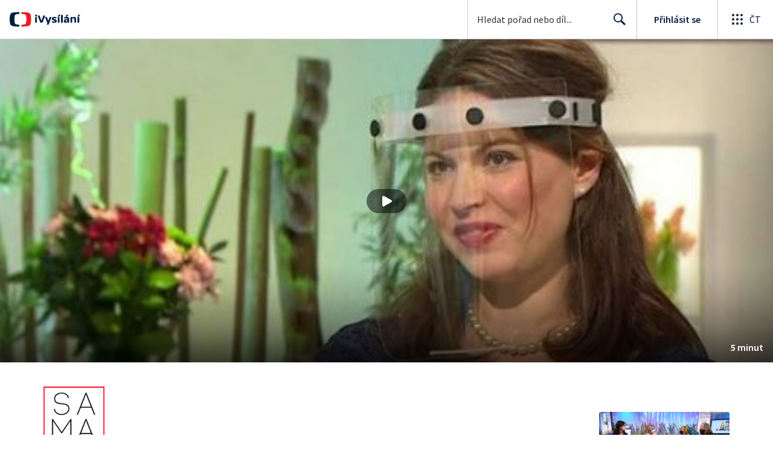

--- FILE ---
content_type: text/html; charset=utf-8
request_url: https://www.ceskatelevize.cz/porady/1148499747-sama-doma/220562220600132/cast/799727/
body_size: 47009
content:
<!DOCTYPE html><html lang="cs"><head><link as="style" href="https://ctfs.ceskatelevize.cz/static/v8.19/assets/common.css" rel="preload"/><link as="style" href="https://ctfs.ceskatelevize.cz/static/v8.19/assets/header.css" rel="preload"/><meta charSet="utf-8"/><link href="/ivysilani/favicon.ico" rel="icon" sizes="any"/><link href="/ivysilani/favicon.svg" rel="icon" type="image/svg+xml"/><link href="https://ctfs.ceskatelevize.cz/img/K1OH_yXzAqgyun5lr0zJC5mgaNuE78TnB2VXUZjmr4M/rs:fit:180:180/plain/s3/static/ivysilani/favicon.png" rel="apple-touch-icon"/><link href="/ivysilani/manifest.webmanifest" rel="manifest"/><meta content="width=device-width, initial-scale=1.0" name="viewport"/><meta content="Nabízíme šest televizních kanálů, mezi které patří ČT1, ČT2, ČT24, ČT Déčko, ČT art a ČT sport. Vysíláme 24 hodin denně. Zajišťujeme doprovodné služby včetně teletextu, elektronického programového průvodce i skrytých titulků. Zabýváme se výrobou a produkcí vlastních pořadů." name="description" property="description"/><meta content="Nabízíme šest televizních kanálů, mezi které patří ČT1, ČT2, ČT24, ČT Déčko, ČT art a ČT sport. Vysíláme 24 hodin denně. Zajišťujeme doprovodné služby včetně teletextu, elektronického programového průvodce i skrytých titulků. Zabýváme se výrobou a produkcí vlastních pořadů." name="og:description" property="og:description"/><meta content="Nabízíme šest televizních kanálů, mezi které patří ČT1, ČT2, ČT24, ČT Déčko, ČT art a ČT sport. Vysíláme 24 hodin denně. Zajišťujeme doprovodné služby včetně teletextu, elektronického programového průvodce i skrytých titulků. Zabýváme se výrobou a produkcí vlastních pořadů." name="twitter:description" property="twitter:description"/><link href="https://ctfs.ceskatelevize.cz/static/v8.19/assets/common.css" rel="stylesheet" type="text/css"/><link href="https://ctfs.ceskatelevize.cz/static/v8.19/assets/header.css" rel="stylesheet" type="text/css"/><script src="https://ctfs.ceskatelevize.cz/static/v8.19/assets/common.js" type="application/javascript"></script><script src="https://ctfs.ceskatelevize.cz/static/v8.19/assets/header.js" type="application/javascript"></script><title>Alternativní směry ve výživě - 2. část - 5. listopadu 2020 - Sama doma | Česká televize</title><link href="https://www.ceskatelevize.cz/porady/1148499747-sama-doma/220562220600132/cast/799727/" rel="canonical"/><meta content="@CzechTV" name="twitter:site" property="twitter:site"/><meta content="44097371" name="twitter:site:id" property="twitter:site:id"/><meta content="summary_large_image" name="twitter:card" property="twitter:card"/><meta content="video.episode" name="og:type" property="og:type"/><meta content="index, follow" name="robots" property="robots"/><meta content="Alternativní směry ve výživě - 2. část - 5. listopadu 2020 - Sama doma | Česká televize" name="og:title" property="og:title"/><meta content="https://www.ceskatelevize.cz/porady/1148499747-sama-doma/220562220600132/cast/799727/" name="og:url" property="og:url"/><meta content="https://ctfs.ceskatelevize.cz/ivysimgct/upload/ivysilani/indexes/220/220562220600132/799727.jpg?width=1005&amp;height=565" name="og:image" property="og:image"/><meta content="https://player.ceskatelevize.cz/?origin=iVysilani&amp;autoStart=true&amp;width=100%25&amp;client=iVysilaniWeb&amp;title=5.+listopadu+2020&amp;index=799727&amp;IDEC=220562220600132" name="og:video" property="og:video"/><meta content="Alternativní směry ve výživě - 2. část - 5. listopadu 2020 - Sama doma | Česká televize" name="twitter:title" property="twitter:title"/><meta content="https://ctfs.ceskatelevize.cz/ivysimgct/upload/ivysilani/indexes/220/220562220600132/799727.jpg?width=1005&amp;height=565" name="twitter:image" property="twitter:image"/><meta content="Alternativní směry ve výživě - 2. část - 5. listopadu 2020 - Sama doma | Česká televize" name="twitter:image:alt" property="twitter:image:alt"/><meta name="next-head-count" content="29"/><meta content="app-id=436780264" name="apple-itunes-app"/><script>var dataLayer = dataLayer || [];dataLayer.push({
                "page": { "section": "iVysilani" },
                "app": {"version": "1.176.0", "platform": "Web"
              }})</script><script>(function(w,d,s,l,i){w[l]=w[l]||[];w[l].push({'gtm.start':
new Date().getTime(),event:'gtm.js'});var f=d.getElementsByTagName(s)[0],
j=d.createElement(s),dl=l!='dataLayer'?'&l='+l:'';j.async=true;j.src=
'https://www.googletagmanager.com/gtm.js?id='+i+dl;var n=d.querySelector('[nonce]');
n&&j.setAttribute('nonce',n.nonce||n.getAttribute('nonce'));f.parentNode.insertBefore(j,f);
})(window,document,'script','dataLayer','GTM-WR543Z2');
</script><link as="style" href="https://ctfs.ceskatelevize.cz/static/assets/css/fonts.css" rel="preload"/><link href="https://ctfs.ceskatelevize.cz/static/assets/css/fonts.css" rel="stylesheet"/><link href="https://ctfs.ceskatelevize.cz/static" rel="dns-prefetch"/><link crossorigin="anonymous" href="https://ctfs.ceskatelevize.cz/static" rel="preconnect"/><script>window.ctGetConsentStatus = Promise.race([new Promise((resolve) => {
      window.ctSetConsentStatus = resolve;
  }), new Promise((_, reject) =>
  { setTimeout(() => reject(new Error("Consent status unavailable")), 60000) })]);</script><script async="" src="https://ctfs.ceskatelevize.cz/static/scripts/cmp/v2.1/cmp.js" type="text/javascript"></script><link rel="preload" href="https://ctfs.ceskatelevize.cz/ivysilani/_next/static/css/06353f6b8717f284.css" as="style"/><link rel="stylesheet" href="https://ctfs.ceskatelevize.cz/ivysilani/_next/static/css/06353f6b8717f284.css" data-n-g=""/><link rel="preload" href="https://ctfs.ceskatelevize.cz/ivysilani/_next/static/css/cb3e0e286b007dc2.css" as="style"/><link rel="stylesheet" href="https://ctfs.ceskatelevize.cz/ivysilani/_next/static/css/cb3e0e286b007dc2.css" data-n-p=""/><link rel="preload" href="https://ctfs.ceskatelevize.cz/ivysilani/_next/static/css/78a2d09fb5ed188b.css" as="style"/><link rel="stylesheet" href="https://ctfs.ceskatelevize.cz/ivysilani/_next/static/css/78a2d09fb5ed188b.css" data-n-p=""/><noscript data-n-css=""></noscript><script defer="" nomodule="" src="https://ctfs.ceskatelevize.cz/ivysilani/_next/static/chunks/polyfills-c67a75d1b6f99dc8.js"></script><script src="https://ctfs.ceskatelevize.cz/ivysilani/_next/static/chunks/webpack-4592895e662b3234.js" defer=""></script><script src="https://ctfs.ceskatelevize.cz/ivysilani/_next/static/chunks/framework-fcde0cfcf1dbecfa.js" defer=""></script><script src="https://ctfs.ceskatelevize.cz/ivysilani/_next/static/chunks/main-21c6d520751cd8cb.js" defer=""></script><script src="https://ctfs.ceskatelevize.cz/ivysilani/_next/static/chunks/pages/_app-80657d7489d76dd5.js" defer=""></script><script src="https://ctfs.ceskatelevize.cz/ivysilani/_next/static/chunks/9740-ca1201e7b2f6b693.js" defer=""></script><script src="https://ctfs.ceskatelevize.cz/ivysilani/_next/static/chunks/763-92e7305eaf9515d7.js" defer=""></script><script src="https://ctfs.ceskatelevize.cz/ivysilani/_next/static/chunks/118-afb5dfa3bb372b7a.js" defer=""></script><script src="https://ctfs.ceskatelevize.cz/ivysilani/_next/static/chunks/5907-0c233f6caf945c82.js" defer=""></script><script src="https://ctfs.ceskatelevize.cz/ivysilani/_next/static/chunks/3107-fe2019b15533a9f4.js" defer=""></script><script src="https://ctfs.ceskatelevize.cz/ivysilani/_next/static/chunks/2120-b04bef360a19fccd.js" defer=""></script><script src="https://ctfs.ceskatelevize.cz/ivysilani/_next/static/chunks/2057-8bb0b78c79a5b455.js" defer=""></script><script src="https://ctfs.ceskatelevize.cz/ivysilani/_next/static/chunks/8358-beb06af7328a1fce.js" defer=""></script><script src="https://ctfs.ceskatelevize.cz/ivysilani/_next/static/chunks/8334-000566d30091956c.js" defer=""></script><script src="https://ctfs.ceskatelevize.cz/ivysilani/_next/static/chunks/3221-238b068f17e90770.js" defer=""></script><script src="https://ctfs.ceskatelevize.cz/ivysilani/_next/static/chunks/5375-17d873d199aad1ec.js" defer=""></script><script src="https://ctfs.ceskatelevize.cz/ivysilani/_next/static/chunks/7579-69c3aed57d6725f1.js" defer=""></script><script src="https://ctfs.ceskatelevize.cz/ivysilani/_next/static/chunks/1282-4c359474eff89ce2.js" defer=""></script><script src="https://ctfs.ceskatelevize.cz/ivysilani/_next/static/chunks/458-5a57426873cfec23.js" defer=""></script><script src="https://ctfs.ceskatelevize.cz/ivysilani/_next/static/chunks/3444-05299809be0a3f26.js" defer=""></script><script src="https://ctfs.ceskatelevize.cz/ivysilani/_next/static/chunks/4235-aac73a0f00221b1f.js" defer=""></script><script src="https://ctfs.ceskatelevize.cz/ivysilani/_next/static/chunks/2209-94552a77d3499158.js" defer=""></script><script src="https://ctfs.ceskatelevize.cz/ivysilani/_next/static/chunks/9247-f8e602c0e71f0cd0.js" defer=""></script><script src="https://ctfs.ceskatelevize.cz/ivysilani/_next/static/chunks/5175-eb206b36296734b2.js" defer=""></script><script src="https://ctfs.ceskatelevize.cz/ivysilani/_next/static/chunks/7115-d3e18bc2d642d4c0.js" defer=""></script><script src="https://ctfs.ceskatelevize.cz/ivysilani/_next/static/chunks/1319-2a7394ae837b9793.js" defer=""></script><script src="https://ctfs.ceskatelevize.cz/ivysilani/_next/static/chunks/3323-7ba4ee57c0dcd3ec.js" defer=""></script><script src="https://ctfs.ceskatelevize.cz/ivysilani/_next/static/chunks/5936-0c021ae97e2bb3bb.js" defer=""></script><script src="https://ctfs.ceskatelevize.cz/ivysilani/_next/static/chunks/8463-d0ddb36a10d57c9a.js" defer=""></script><script src="https://ctfs.ceskatelevize.cz/ivysilani/_next/static/chunks/pages/porady/%5BshowIdWithCode%5D/%5Bid%5D/cast/%5BindexId%5D-810f097c8f44bff6.js" defer=""></script><script src="https://ctfs.ceskatelevize.cz/ivysilani/_next/static/NME7vbiGh0Hfrzc_jTE1U/_buildManifest.js" defer=""></script><script src="https://ctfs.ceskatelevize.cz/ivysilani/_next/static/NME7vbiGh0Hfrzc_jTE1U/_ssgManifest.js" defer=""></script><style id="server-side-styles">.transparent-0-2-1 {
  z-index: 100;
  position: absolute;
}
.header-0-2-2 {
  width: 100%;
}
.fallBackHeader-0-2-3 {
  z-index: 1;
}
.darkBackground-0-2-4 {
  background-color: #101622;
}
.content-0-2-9 {
  height: 100%;
  margin: auto;
  position: relative;
  max-height: min(800px, calc(100vh - 177px));
  min-height: 180px;
  aspect-ratio: 16 / 9;
}
@media (min-width: 768px) {
  .content-0-2-9 {
    max-height: min(800px, calc(100vh - 185px));
  }
}
  .wrapper-0-2-10 {
    background-color: #000;
  }
  .iframe-0-2-11 {
    top: 0;
    left: 0;
    width: 100%;
    border: 0;
    height: 100%;
    position: absolute;
  }
  .provider-0-2-12 {
    background-color: transparent;
  }
  .title-0-2-48.row {
    font-size: 1.5rem;
    margin-top: 10px;
    font-family: TvSansScreen, sans-serif;
    font-weight: 500;
    line-height: 1.75rem;
    letter-spacing: 0;
  }
@media (max-width: 639px) {
  .title-0-2-48.row {
    font-size: 1.125rem;
    margin-top: 0;
    font-family: TvSansScreen, sans-serif;
    font-weight: 500;
    line-height: 1.375rem;
    letter-spacing: 0;
  }
}
  .content-0-2-8 {
    padding-bottom: 40px;
  }
  .list-0-2-29 {
    margin: 0;
    display: flex;
    padding: 0;
    list-style: none;
    align-items: center;
  }
  .meta-0-2-30 {
    color: #393939;
    font-size: 0.875rem;
    font-family: SourceSansPro, sans-serif;
    line-height: 1.25rem;
    letter-spacing: 0.0125rem;
  }
  .meta-0-2-30.inverted {
    color: white;
  }
  .propertyItem-0-2-31 {
    margin-right: 5px;
  }
  .bullet-0-2-32 {
    color: #6f6f6f;
  }
  .bullet-0-2-32.inverted {
    color: #a8a8a8;
  }
  .link-0-2-25 {
    display: block;
  }
  .logo-0-2-26 {
    width: 100%;
  }
  .image-0-2-27 {
    width: auto;
    height: auto;
    max-width: 100%;
    max-height: 200px;
  }
@media (max-width: 639px) {
  .image-0-2-27 {
    max-height: 96px;
  }
}
  .title-0-2-28 {
    color: var(--v_1jhb78l5);
    font-size: 1.3125rem;
    font-family: TvSansScreen, sans-serif;
    font-weight: 700;
    line-height: 1.625rem;
    margin-bottom: 11px;
    letter-spacing: 0;
  }
@media (min-width: 640px) {
  .title-0-2-28 {
    font-size: 24px;
    font-family: TvSansScreen, sans-serif;
    font-weight: 700;
    line-height: 2.5rem;
    margin-bottom: 5px;
    letter-spacing: -0.27px;
  }
}
  .title-0-2-20 {
    color: var(--v_1jhb78l5);
    margin: 0;
    font-size: 1.5rem;
    font-family: TvSansScreen, sans-serif;
    font-weight: 500;
    line-height: 1.75rem;
    letter-spacing: 0;
  }
@media (min-width: 640px) {
  .title-0-2-20 {
    font-size: 2.25rem;
    font-family: TvSansScreen, sans-serif;
    font-weight: 700;
    line-height: 2.5rem;
    letter-spacing: -0.025rem;
  }
}
  .subTitle-0-2-21 {
    color: var(--v_1jhb78l5);
    margin: 9px 0 0 0;
    font-size: 1rem;
    font-family: TvSansScreen, sans-serif;
    font-weight: 500;
    line-height: 1.25rem;
    letter-spacing: 0;
  }
@media (min-width: 1024px) {
  .subTitle-0-2-21 {
    margin: 6px 0 0 0;
    font-size: 1.3125rem;
    font-family: TvSansScreen, sans-serif;
    font-weight: 500;
    line-height: 1.625rem;
    letter-spacing: 0;
  }
}
  .subTitlePrefix-0-2-22 {
    color: var(--v_1jhb78l8);
  }
  .topSection-0-2-23 {
    padding-bottom: 20px;
  }
@media (min-width: 1024px) {
  .topSection-0-2-23 {
    padding-bottom: 12px;
  }
}
  .description-0-2-24 {
    color: var(--v_1jhb78l5);
    margin: 6px 0 0 0;
    font-size: 1.125rem;
    font-family: SourceSansPro, sans-serif;
    line-height: 1.5rem;
    letter-spacing: 0;
  }
@media (min-width: 1024px) {
  .description-0-2-24 {
    margin: 29px 0 0 0;
  }
}
  .row-0-2-34 {
    width: 100%;
    display: flex;
    padding: 11px 16px;
    box-sizing: content-box;
    margin-left: -16px;
    background-color: var(--v_1jhb78l1);
  }
  .row-0-2-34.hover {
    background-color: var(--v_1jhb78l3);
  }
  .row-0-2-34.active {
    background-color: var(--v_1jhb78l4);
  }
@media (min-width: 640px) {
  .row-0-2-34 {
    padding: 7px;
    box-sizing: border-box;
    margin-left: 0;
    border-radius: 4px;
  }
}
  .index-0-2-35 {
    color: var(--v_1jhb78l5);
    font-size: 0.875rem;
    min-width: 47px;
    box-sizing: border-box;
    text-align: right;
    font-family: SourceSansPro, sans-serif;
    line-height: 1.25rem;
    padding-top: 10px;
    padding-right: 8px;
    letter-spacing: 0.0125rem;
  }
@media (min-width: 640px) {
  .index-0-2-35 {
    font-size: 1rem;
    min-width: 56px;
    font-family: SourceSansPro, sans-serif;
    line-height: 1.375rem;
    padding-top: 21px;
    padding-right: 12px;
    letter-spacing: 0;
  }
}
  .title-0-2-36 {
    color: var(--v_1jhb78l5);
  }
  .title-0-2-36.row {
    margin-top: -2px;
    word-break: break-word;
    margin-bottom: 0;
  }
@media (min-width: 640px) {
  .title-0-2-36.row {
    font-size: 1.125rem;
    font-family: TvSansScreen, sans-serif;
    font-weight: 500;
    line-height: 1.375rem;
    letter-spacing: 0;
  }
}
  .title-0-2-36.row.active {
    color: var(--v_1jhb78l5);
  }
  .description-0-2-37 {
    color: var(--v_1jhb78l8);
    font-size: 0.875rem;
    font-family: SourceSansPro, sans-serif;
    line-height: 1.25rem;
    letter-spacing: 0.0125rem;
  }
@media (min-width: 640px) {
  .description-0-2-37 {
    font-size: 1rem;
    font-family: SourceSansPro, sans-serif;
    line-height: 1.375rem;
    letter-spacing: 0;
  }
}
  .imageWrapper-0-2-38 div[class^="bottomWrapper-"] {
    position: initial;
  }
  .imageWrapper-0-2-38 div[class^="durationPlayButtonWrapper-"] {
    display: flex;
    justify-content: center;
  }
  .button-0-2-33 {
    margin-top: 16px;
  }
  .title-0-2-47.row {
    font-size: 1.125rem;
    font-family: TvSansScreen, sans-serif;
    font-weight: 500;
    line-height: 1.375rem;
    letter-spacing: 0;
  }
@media (min-width: 640px) {
  .title-0-2-47.row {
    font-size: 1.5rem;
    font-family: TvSansScreen, sans-serif;
    font-weight: 500;
    line-height: 1.75rem;
    letter-spacing: 0;
  }
}
  .content-0-2-44 {
    color: #393939;
    margin: 0 0 4px 0;
    display: -webkit-box;
    overflow: hidden;
    font-size: 0.875rem;
    font-family: SourceSansPro, sans-serif;
    line-height: 1.25rem;
    text-overflow: ellipsis;
    letter-spacing: 0.0125rem;
    -webkit-box-orient: vertical;
    -webkit-line-clamp: 4;
  }
  .content-0-2-44.inverted {
    color: #e0e0e0;
  }
@media (min-width: 640px) {
  .content-0-2-44 {
    margin: 0 0 10px 0;
    overflow: auto;
    font-size: 1rem;
    font-family: SourceSansPro, sans-serif;
    line-height: 1.375rem;
    letter-spacing: 0;
    -webkit-line-clamp: unset;
  }
}
  .season-0-2-45 {
    color: #6f6f6f;
  }
  .season-0-2-45.inverted {
    color: #c6c6c6;
  }
  .cardMeta-0-2-46, .cardMeta-0-2-46.row {
    width: 112px !important;
    min-width: 112px !important;
  }
@media (min-width: 640px) {
  .cardMeta-0-2-46, .cardMeta-0-2-46.row {
    width: 216px !important;
    min-width: 216px !important;
  }
}
@media (min-width: 1024px) {
  .cardMeta-0-2-46, .cardMeta-0-2-46.row {
    width: 272px !important;
    min-width: 272px !important;
  }
}
  .wrapper-0-2-39 {
    color: var(--v_1jhb78l5);
    cursor: pointer;
    display: block;
    margin-bottom: 23px;
  }
  .wrapper-0-2-39:after {
    clear: both;
    content: " ";
    display: block;
  }
@media (min-width: 1024px) {
  .wrapper-0-2-39 {
    display: grid;
    padding-top: 0;
  }
}
  .card-0-2-40 {
    float: left;
    width: 128px;
  }
@media (min-width: 1024px) {
  .card-0-2-40 {
    width: 216px;
    grid-row: 2;
    margin-bottom: 14px;
  }
}
  .next-0-2-41 {
    color: var(--v_1jhb78l5);
    padding: 5px 0 0 140px;
    font-size: 0.875rem;
    font-family: SourceSansPro, sans-serif;
    font-weight: 600;
    line-height: 1.25rem;
    letter-spacing: 0.0125rem;
  }
@media (min-width: 1024px) {
  .next-0-2-41 {
    padding: 16px 0 12px 0;
    grid-row: 1;
    font-size: 1rem;
    font-family: SourceSansPro, sans-serif;
    font-weight: 600;
    line-height: 1.375rem;
    letter-spacing: 0;
  }
}
  .title-0-2-42 {
    font-size: 1rem;
    font-family: TvSansScreen, sans-serif;
    font-weight: 500;
    line-height: 1.25rem;
    padding-left: 140px;
    letter-spacing: 0;
  }
@media (min-width: 1024px) {
  .title-0-2-42 {
    grid-row: 3;
    padding-left: 0;
  }
}
  .videoCardTitle-0-2-43 {
    margin-top: -2px;
  }
  .descriptionTitle-0-2-13 {
    color: var(--v_1jhb78l5);
    margin: 0;
    display: inline-block;
    font-size: 1.3125rem;
    font-family: TvSansScreen, sans-serif;
    font-weight: 500;
    line-height: 1.625rem;
    letter-spacing: 0;
  }
  .secondaryTitle-0-2-14 {
    margin-top: 23px;
    margin-bottom: 15px;
  }
  .navigation-0-2-15 {
    margin-bottom: 11px;
  }
  .description-0-2-16 {
    color: var(--v_1jhb78l5);
    font-size: 1.125rem;
    max-width: 740px;
    margin-top: 3px;
    font-family: SourceSansPro, sans-serif;
    line-height: 1.5rem;
    letter-spacing: 0;
  }
  .description-0-2-16 p:first-of-type {
    margin-top: 0;
  }
  .description-0-2-16 p:last-of-type {
    margin-bottom: 0;
  }
  .categories-0-2-17 {
    grid-area: frontendIdList;
    align-self: start;
    margin-top: 14px;
    align-content: flex-end;
  }
  .seriesMetadata-0-2-18 {
    grid-area: seriesMetadata;
    align-self: end;
    margin-top: 9px;
  }
  .recipes-0-2-19 {
    margin: 0;
    padding: 0;
  }
  .recipes-0-2-19 li {
    list-style: none;
    margin-top: -4px;
  }
  .recipes-0-2-19 li a {
    display: block;
    padding: 4px 0;
    font-size: 1.125rem;
    font-family: SourceSansPro, sans-serif;
    line-height: 1.5rem;
    margin-bottom: 4px;
    letter-spacing: 0;
  }
  .recipes-0-2-19 li:last-child a {
    margin-bottom: 0;
  }
  .content-0-2-5 {
    padding-bottom: 24px;
  }
@media (min-width: 768px) {
  .content-0-2-5 {
    padding-bottom: 40px;
  }
}
  .topSeparator-0-2-6 {
    margin-bottom: 48px;
  }
@media (max-width: 1023px) {
  .topSeparator-0-2-6 {
    margin-bottom: 34px;
  }
}
@media (max-width: 639px) {
  .topSeparator-0-2-6 {
    margin-top: 0;
    margin-bottom: 24px;
  }
}
  .episodeListContent-0-2-7 {
    padding-top: 16px;
  }
@media (max-width: 1023px) {
  .episodeListContent-0-2-7 {
    padding-top: 7px;
  }
}
@media (max-width: 639px) {
  .episodeListContent-0-2-7 {
    padding-top: 32px;
  }
}</style></head><body class="ctst_1ajuk800"><div id="__next"><script type="application/ld+json">{"@context":"https://schema.org","@type":"WebSite","name":"Česká televize","alternateName":["ČT","Česká veřejnoprávní televize"],"url":"https://www.ceskatelevize.cz/ivysilani/","sameAs":["https://www.facebook.com/iVysilani/","https://twitter.com/CzechTV","https://www.instagram.com/ceskatelevize/","https://cs.wikipedia.org/wiki/%C4%8Cesk%C3%A1_televize"],"potentialAction":{"@type":"SearchAction","target":"https://www.ceskatelevize.cz/ivysilani/hledani/?keyword={search_term_string}","query-input":"required name=search_term_string"}}</script><div class="header-0-2-2"><header style="" class="ctg ctg-header ctg-header-header ctg-header-hide-global-menu ctg-header- ctg-header-vecko ctg-header-header-light" data-testid="ctg-header"><div aria-hidden="true" class="ctg-header-input-mobile visible"><form id="ctg-header-searchForm-mobile" class="ctg-header-input-wrapper" action="/ivysilani/hledani/" data-testid="ctg-header-searchForm-mobile"><div class="ctg-header-scrim ctg-header-scrim--transparent"></div><label for="ctg-header-searchInputMobile" class="ctg-sr-only">Hledání</label> <input type="search" placeholder="Hledat pořad nebo díl..." required="" minlength="3" maxlength="50" name="keyword" id="ctg-header-searchInputMobile" class="ctg-header-input" value="" data-testid="ctg-header-searchInput-mobile"/> <button form="ctg-header-searchForm-mobile" class="ctg-header-searchForm-mobile-button" type="submit" name="hledat"><svg xmlns="http://www.w3.org/2000/svg" aria-hidden="true" class="ctg-header-search-open-button-icon" width="24" height="24" viewBox="0 0 24 24"><g fill="none" fill-rule="evenodd"><text fill="#6F6F6F" font-family="SourceSansPro-Regular, Source Sans Pro" font-size="14" letter-spacing=".2" transform="translate(-32 -8)"><tspan x="17.05" y="64.45">Search</tspan></text><path fill="#041E42" class="ctg-icon-fill" d="M9.5 2a7.5 7.5 0 0 1 5.83 12.22c.4-.07.83.03 1.17.3l.11.1 4.43 4.3a1.5 1.5 0 0 1-1.97 2.26l-.11-.1-4.43-4.3a1.5 1.5 0 0 1-.44-1.35A7.5 7.5 0 1 1 9.5 2zm0 1.8a5.7 5.7 0 1 0 0 11.4 5.7 5.7 0 0 0 0-11.4z"/></g></svg></button></form></div><a title="Úvodní stránka iVysílání" href="/ivysilani/" class="ctg-header-logo-link" data-testid="ctg-header-logo-link"> <img alt="iVysílání - logo" aria-hidden="true" class="ctg-header-logo inverted" src="https://ctfs.ceskatelevize.cz/static/v8.19/assets/images/ivysilani_onDark.ab6917666b20cb702da012b12652cb96.svg" height="24"/> <img alt="iVysílání - logo" aria-hidden="true" class="ctg-header-logo" src="https://ctfs.ceskatelevize.cz/static/v8.19/assets/images/ivysilani.40364905e6d8c597d722605b08a95b0d.svg" height="24"/>     </a><nav aria-label="Globální menu" class="ctg-header-nav"><ul class="ctg-header-menu ctg-flex"><li><a data-menutype="shp" href="/ivysilani/">iVysílání</a></li><li><a data-menutype="shp" href="https://ct24.ceskatelevize.cz/">ČT24</a></li><li><a data-menutype="shp" href="https://sport.ceskatelevize.cz/">Sport</a></li><li><a data-menutype="shp" href="https://decko.ceskatelevize.cz/">Déčko</a></li><li><a data-menutype="shp" href="https://www.ceskatelevize.cz/tv-program/">TV Program</a></li><li><a data-menutype="shp" href="/zive/">Živě</a></li><li><a data-menutype="shp" href="https://poplatky.ceskatelevize.cz/">TV poplatky</a></li></ul></nav><button aria-label="Zobrazit vyhledávací formulář" aria-expanded="false" class="ctg-header-search-button visible"><svg xmlns="http://www.w3.org/2000/svg" aria-hidden="true" class="ctg-header-search-button-icon" width="24" height="24" viewBox="0 0 24 24"><g fill="none" fill-rule="evenodd"><text fill="#6F6F6F" font-family="SourceSansPro-Regular, Source Sans Pro" font-size="14" letter-spacing=".2" transform="translate(-32 -8)"><tspan x="17.05" y="64.45">Search</tspan></text><path fill="#041E42" class="ctg-icon-fill" d="M9.5 2a7.5 7.5 0 0 1 5.83 12.22c.4-.07.83.03 1.17.3l.11.1 4.43 4.3a1.5 1.5 0 0 1-1.97 2.26l-.11-.1-4.43-4.3a1.5 1.5 0 0 1-.44-1.35A7.5 7.5 0 1 1 9.5 2zm0 1.8a5.7 5.7 0 1 0 0 11.4 5.7 5.7 0 0 0 0-11.4z"/></g></svg></button> <button aria-label="Zavřít vyhledávací formulář" class="ctg-header-search-close-button visible ctg-header-hidden"><svg xmlns="http://www.w3.org/2000/svg" aria-hidden="true" class="ctg-header-search-close-button-icon" width="24" height="24" viewBox="0 0 24 24"><g fill="none" fill-rule="evenodd"><text fill="#6F6F6F" font-family="SourceSansPro-Regular, Source Sans Pro" font-size="14" letter-spacing=".2" transform="translate(-32 -8)"><tspan x="21.16" y="64.45">Close</tspan></text><path fill="#041E42" class="ctg-icon-fill" d="M5.61 4.21l.1.08L12 10.6l6.3-6.3a1 1 0 0 1 1.49 1.32l-.08.1L13.4 12l6.3 6.3a1 1 0 0 1-1.32 1.49l-.1-.08L12 13.4l-6.3 6.3a1 1 0 0 1-1.49-1.32l.08-.1L10.6 12 4.3 5.7a1 1 0 0 1 1.32-1.49z"/></g></svg></button><div class="ctg-header-input-desktop visible"><form id="ctg-header-searchForm-desktop" class="ctg-header-input-wrapper" action="/ivysilani/hledani/" data-testid="ctg-header-searchForm"><label for="ctg-header-searchInput" class="ctg-sr-only">Hledání</label> <input type="search" placeholder="Hledat pořad nebo díl..." required="" minlength="3" maxlength="50" name="keyword" id="ctg-header-searchInput" class="ctg-header-input" value="" data-testid="ctg-header-searchInput"/> <button form="ctg-header-searchForm-desktop" type="submit" data-testid="ctg-header-search-submit">Hledat <svg xmlns="http://www.w3.org/2000/svg" aria-hidden="true" class="ctg-header-input-icon" width="24" height="24" viewBox="0 0 24 24"><g fill="none" fill-rule="evenodd"><text fill="#6F6F6F" font-family="SourceSansPro-Regular, Source Sans Pro" font-size="14" letter-spacing=".2" transform="translate(-32 -8)"><tspan x="17.05" y="64.45">Search</tspan></text><path fill="#041E42" class="ctg-icon-fill" d="M9.5 2a7.5 7.5 0 0 1 5.83 12.22c.4-.07.83.03 1.17.3l.11.1 4.43 4.3a1.5 1.5 0 0 1-1.97 2.26l-.11-.1-4.43-4.3a1.5 1.5 0 0 1-.44-1.35A7.5 7.5 0 1 1 9.5 2zm0 1.8a5.7 5.7 0 1 0 0 11.4 5.7 5.7 0 0 0 0-11.4z"/></g></svg></button></form></div><div class="ctg-header-profile ctg-header-"><button aria-label="Otevřít menu uživatele" aria-modal="false" aria-controls="profile-menu" aria-haspopup="menu" class="ctg-header-profile-wrapper ctg-header-profile-logged ctg-header--hidden"><div class="ctg-header-avatar"><img alt="avatar" aria-hidden="true" class="ctg-header-avatar-image" src="https://ctfs.ceskatelevize.cz/static/assets/images/grey-square.jpg"/> <svg class="ctg-header-avatar-placeholder" aria-hidden="true" width="22" height="22" viewBox="0 0 22 22" fill="none" xmlns="http://www.w3.org/2000/svg"><path fill-rule="evenodd" clip-rule="evenodd" d="M11.2884 21.9963L11 22L10.7946 21.9981L10.3679 21.9821L9.92563 21.9482L9.59958 21.9117L9.29452 21.8686L8.91349 21.8024L8.55618 21.7276L8.24713 21.6527L7.92599 21.5647L7.59969 21.4644L7.15708 21.3101L6.86241 21.1953L6.66441 21.1126L6.40063 20.9952L6.00481 20.803L5.74552 20.6663L5.46447 20.5078L5.21165 20.3557L4.77764 20.0722L4.41133 19.8093L4.12616 19.5883L3.84024 19.3512L3.61491 19.1524L3.36638 18.9201L3.02693 18.5783L2.89123 18.433C1.09579 16.4754 0 13.8656 0 11C0 4.92487 4.92487 0 11 0C17.0751 0 22 4.92487 22 11C22 13.882 20.8917 16.5051 19.0781 18.4663L18.778 18.7781L18.5804 18.971L18.3437 19.1895C18.1948 19.3233 18.0423 19.4529 17.8863 19.5783L17.534 19.8499L17.1798 20.1013L17.0369 20.1969L16.7885 20.3556L16.4146 20.5772L16.0773 20.7607L15.8602 20.8708L15.5994 20.9952L15.2249 21.1594L14.8429 21.3101L14.6461 21.3813L14.3681 21.4748L14.0061 21.5842L13.561 21.7003L13.165 21.787L13.0079 21.8172L12.7056 21.8686L12.3585 21.9169L11.9655 21.9582L11.6314 21.9822L11.2884 21.9963ZM11 14.4C8.66574 14.4 6.46705 15.5665 4.86351 17.5825C6.47185 19.083 8.62884 20 11 20C13.3716 20 15.529 19.0827 17.1367 17.5834C15.5958 15.6452 13.5048 14.4922 11.2721 14.4053L11 14.4ZM11 2C6.02944 2 2 6.02944 2 11C2 13.0897 2.71222 15.0131 3.90716 16.5407C5.71935 14.3535 8.22796 13 11 13C13.772 13 16.2806 14.3535 18.0919 16.5398C19.2878 15.0131 20 13.0897 20 11C20 6.02944 15.9706 2 11 2ZM11 4C12.7673 4 14.2 5.61177 14.2 7.6C14.2 9.58823 12.7673 12 11 12C9.23269 12 7.8 9.58823 7.8 7.6C7.8 5.61177 9.23269 4 11 4ZM11 5.4C10.045 5.4 9.2 6.35065 9.2 7.6C9.2 9.05646 10.2498 10.6 11 10.6C11.7502 10.6 12.8 9.05646 12.8 7.6C12.8 6.35065 11.955 5.4 11 5.4Z" fill="#041E42"/></svg></div><p class="ctg-header-profile-title">Moje ČT</p></button> <a class="ctg-header-profile-wrapper ctg-header-profile-not-logged ctg-header- ctg-header-prihlasit-se" href="/profil/prihlasit/" title="Přihlásit"><div class="ctg-header-avatar"><svg class="ctg-header-avatar-placeholder" aria-hidden="true" width="22" height="22" viewBox="0 0 22 22" fill="none" xmlns="http://www.w3.org/2000/svg"><path fill-rule="evenodd" clip-rule="evenodd" d="M11.2884 21.9963L11 22L10.7946 21.9981L10.3679 21.9821L9.92563 21.9482L9.59958 21.9117L9.29452 21.8686L8.91349 21.8024L8.55618 21.7276L8.24713 21.6527L7.92599 21.5647L7.59969 21.4644L7.15708 21.3101L6.86241 21.1953L6.66441 21.1126L6.40063 20.9952L6.00481 20.803L5.74552 20.6663L5.46447 20.5078L5.21165 20.3557L4.77764 20.0722L4.41133 19.8093L4.12616 19.5883L3.84024 19.3512L3.61491 19.1524L3.36638 18.9201L3.02693 18.5783L2.89123 18.433C1.09579 16.4754 0 13.8656 0 11C0 4.92487 4.92487 0 11 0C17.0751 0 22 4.92487 22 11C22 13.882 20.8917 16.5051 19.0781 18.4663L18.778 18.7781L18.5804 18.971L18.3437 19.1895C18.1948 19.3233 18.0423 19.4529 17.8863 19.5783L17.534 19.8499L17.1798 20.1013L17.0369 20.1969L16.7885 20.3556L16.4146 20.5772L16.0773 20.7607L15.8602 20.8708L15.5994 20.9952L15.2249 21.1594L14.8429 21.3101L14.6461 21.3813L14.3681 21.4748L14.0061 21.5842L13.561 21.7003L13.165 21.787L13.0079 21.8172L12.7056 21.8686L12.3585 21.9169L11.9655 21.9582L11.6314 21.9822L11.2884 21.9963ZM11 14.4C8.66574 14.4 6.46705 15.5665 4.86351 17.5825C6.47185 19.083 8.62884 20 11 20C13.3716 20 15.529 19.0827 17.1367 17.5834C15.5958 15.6452 13.5048 14.4922 11.2721 14.4053L11 14.4ZM11 2C6.02944 2 2 6.02944 2 11C2 13.0897 2.71222 15.0131 3.90716 16.5407C5.71935 14.3535 8.22796 13 11 13C13.772 13 16.2806 14.3535 18.0919 16.5398C19.2878 15.0131 20 13.0897 20 11C20 6.02944 15.9706 2 11 2ZM11 4C12.7673 4 14.2 5.61177 14.2 7.6C14.2 9.58823 12.7673 12 11 12C9.23269 12 7.8 9.58823 7.8 7.6C7.8 5.61177 9.23269 4 11 4ZM11 5.4C10.045 5.4 9.2 6.35065 9.2 7.6C9.2 9.05646 10.2498 10.6 11 10.6C11.7502 10.6 12.8 9.05646 12.8 7.6C12.8 6.35065 11.955 5.4 11 5.4Z" fill="#041E42"/></svg></div><p class="ctg-header-profile-title ctg-header-profile-login-title">Přihlásit se</p></a></div><button type="button" class="ctg-header-button ctg-header-global-menu-button ctg-flex ctg-middle ctg-center ctg-header-menu-action" aria-haspopup="menu" aria-label="Otevřít globální menu" aria-expanded="false" aria-controls="global-menu" data-testid="ctg-global-menu-button"><svg aria-hidden="true" fill="none" height="24" viewBox="0 0 24 24" width="24" xmlns="http://www.w3.org/2000/svg"><path clip-rule="evenodd" d="M19 17a2 2 0 110 4 2 2 0 010-4zm-7 0a2 2 0 110 4 2 2 0 010-4zm-7 0a2 2 0 110 4 2 2 0 010-4zm14-7a2 2 0 110 4 2 2 0 010-4zm-7 0a2 2 0 110 4 2 2 0 010-4zm-7 0a2 2 0 110 4 2 2 0 010-4zm14-7a2 2 0 110 4 2 2 0 010-4zm-7 0a2 2 0 110 4 2 2 0 010-4zM5 3a2 2 0 110 4 2 2 0 010-4z" fill="currentColor" fill-rule="evenodd"></path></svg><div class="ctg-header-menu-text">ČT</div></button></header><div class="ctg ctg-header-spacer"></div><div class="ctg ctg-header ctg-header-profile-popup" aria-hidden="true"><div class="ctg-header-profile-scrim"></div><nav id="profile-menu" aria-label="Menu uživatele" class="ctg-header-profile-menu ctg-header-profile-menu-active-{{ -menuProfileActive }} ctg-header--hidden" data-testid="ctg-profile-menu"><div class="ctg-header-profile-section"><div class="ctg-header-profile-name"></div><a href="/profil/" class="ctg-header-profile-link">Spravovat účet</a></div><div class="ctg-header-profile-divider"></div><div class="ctg-header-profile-section"><a href="/ivysilani/oblibene/" class="ctg-header-profile-link ctg-header-vypis-oblibenych"><svg xmlns="http://www.w3.org/2000/svg" aria-hidden="true" width="24" height="24" viewBox="0 0 24 24"><g fill="none" fill-rule="evenodd"><path fill="#041E42" d="M13.35 20.13a2 2 0 0 1-2.69-.01l-.11-.1C5.3 15.27 1.87 12.16 2 8.28c.06-1.7.93-3.33 2.34-4.29A5.8 5.8 0 0 1 12 5.09a5.78 5.78 0 0 1 7.66-1.1A5.46 5.46 0 0 1 22 8.28c.14 3.88-3.3 6.99-8.55 11.76l-.1.09z"/></g></svg><p>Oblíbené pořady</p></a><a href="/ivysilani/rozkoukane/" class="ctg-header-profile-link ctg-header-vypis-rozkoukanych"><svg xmlns="http://www.w3.org/2000/svg" aria-hidden="true" width="24" height="24" viewBox="0 0 24 24"><g fill="none" fill-rule="evenodd"><path fill="#041E42" fill-rule="nonzero" d="M12 1a11 11 0 1 1 0 22 11 11 0 0 1 0-22zm0 2a9 9 0 1 0 0 18 9 9 0 0 0 0-18zm0 3a1 1 0 0 1 1 .88V12a1 1 0 0 1-.2.6l-.1.1-3.5 3.5a1 1 0 0 1-1.49-1.31l.08-.1L11 11.6V7a1 1 0 0 1 .88-1H12z"/></g></svg><p>Rozkoukaná videa</p></a></div><div class="ctg-header-profile-divider"></div><div class="ctg-header-profile-section"><a href="https://moje.ceskatelevize.cz/tv" class="ctg-header-profile-link ctg-header-prihlasit-tv"><svg width="24" height="24" viewBox="0 0 24 24" aria-hidden="true" fill="none" xmlns="http://www.w3.org/2000/svg"><path fill-rule="evenodd" clip-rule="evenodd" d="M7.47596 1.35681L7.56569 1.43427L12 5.86895L16.4343 1.43427C16.7183 1.15025 17.1628 1.12443 17.476 1.35681L17.5657 1.43427C17.8497 1.71828 17.8755 2.16272 17.6431 2.47591L17.5657 2.56564L14.13 5.99995H20.4C21.8359 5.99995 23 7.16401 23 8.59995V18.4C23 19.8359 21.8359 21 20.4 21H3.6C2.16406 21 1 19.8359 1 18.4V8.59995C1 7.16401 2.16406 5.99995 3.6 5.99995H9.869L6.43431 2.56564C6.1219 2.25322 6.1219 1.74669 6.43431 1.43427C6.71833 1.15025 7.16277 1.12443 7.47596 1.35681ZM20.4 7.99995H3.6C3.30177 7.99995 3.05435 8.21754 3.00785 8.50263L3 8.59995V18.4C3 18.6982 3.21759 18.9456 3.50268 18.9921L3.6 19H20.4C20.6982 19 20.9456 18.7824 20.9921 18.4973L21 18.4V8.59995C21 8.30172 20.7824 8.0543 20.4973 8.0078L20.4 7.99995Z" fill="#041E42"/></svg><p>Přihlásit se na TV</p></a></div><div class="ctg-header-profile-divider"></div><div class="ctg-header-profile-section"><a href="/profil/odhlasit/" class="ctg-header-profile-link ctg-header- ctg-header-odhlasit-se"><svg width="24" height="24" viewBox="0 0 24 24" aria-hidden="true" fill="none" xmlns="http://www.w3.org/2000/svg"><path fill-rule="evenodd" clip-rule="evenodd" d="M12.4 3C13.8359 3 15 4.16406 15 5.6V8H13V5.6C13 5.30177 12.7824 5.05435 12.4973 5.00785L12.4 5H5.6C5.30177 5 5.05435 5.21759 5.00785 5.50268L5 5.6V18.4C5 18.6982 5.21759 18.9456 5.50268 18.9921L5.6 19H12.4C12.6982 19 12.9456 18.7824 12.9921 18.4973L13 18.4V16H15V18.4C15 19.8359 13.8359 21 12.4 21H5.6C4.16406 21 3 19.8359 3 18.4V5.6C3 4.16406 4.16406 3 5.6 3H12.4ZM18.8 8.13137C19.0122 8.13137 19.2157 8.21566 19.3657 8.36569L22.2929 11.2929C22.6834 11.6834 22.6834 12.3166 22.2929 12.7071L19.3657 15.6343C19.0533 15.9467 18.5467 15.9467 18.2343 15.6343C18.0843 15.4843 18 15.2808 18 15.0686V13H10C9.44772 13 9 12.5523 9 12C9 11.4477 9.44772 11 10 11H18V8.93137C18 8.48954 18.3582 8.13137 18.8 8.13137Z" fill="#041E42"/></svg><p>Odhlásit se</p></a></div></nav></div><div class="ctg ctg-header ctg-header-global-popup" aria-hidden="true"><div class="ctg-header-scrim"></div><div role="region" aria-modal="false" id="global-menu" class="ctg-header-global-menu ctg-header--hidden" data-testid="ctg-global-menu"><div class="ctg-header-inside"><nav aria-label="Výběr produktů České televize"><ul class="ctg-header-product-links"><li class="ctg-header-product-links-logo"><a title="Úvodní stránka České televize" href="https://www.ceskatelevize.cz/" class="ctg-header-product-logo"><img aria-hidden="true" src="https://ctfs.ceskatelevize.cz/static/v8.19/assets/images/Ceska_televize_logo.c18ac7a00af1952d4a74b7e9c4792aa7.svg" width="163" height="24" alt="Česká televize - logo"/></a></li><li class="ctg-header-product-links-item"><a title="Stránky iVysílání" href="/ivysilani/"><img src="https://ctfs.ceskatelevize.cz/static/v8.19/assets/images/ivysilani.40364905e6d8c597d722605b08a95b0d.svg" alt="iVysílání" height="21" data-testid="ivysilani"/></a></li><li class="ctg-header-product-links-item"><a title="Stránky ČT24" href="https://ct24.ceskatelevize.cz"><img src="https://ctfs.ceskatelevize.cz/static/v8.19/assets/images/CT24.55f6b35963ab9a22b0ab1ce9b28557bf.svg" alt="ČT24" height="21" data-testid="ct24"/></a></li><li class="ctg-header-product-links-item"><a title="Stránky ČT Déčko" href="https://decko.ceskatelevize.cz"><img src="https://ctfs.ceskatelevize.cz/static/v8.19/assets/images/CTd.6dc0eee1c38ca664e1e35d0a596900f9.svg" alt="ČT Déčko" height="21" data-testid="decko"/></a></li><li class="ctg-header-product-links-item"><a title="Stránky ČT sport" href="https://sport.ceskatelevize.cz"><img src="https://ctfs.ceskatelevize.cz/static/v8.19/assets/images/CTsport.025c8b057aba3c561dd635cf1ddcd86d.svg" alt="ČT Sport" height="21" data-testid="ct4"/></a></li><li class="ctg-header-product-links-item"><a title="Stránky ČT art" href="https://art.ceskatelevize.cz/"><img src="https://ctfs.ceskatelevize.cz/static/v8.19/assets/images/CTart.35124ab699485bd6cc3eb539d7b3faa0.svg" alt="ČT Art" height="21" data-testid="art"/></a></li><li class="ctg-header-product-links-item"><a title="Stránky ČT edu" href="https://edu.ceskatelevize.cz/"><img src="https://ctfs.ceskatelevize.cz/static/v8.19/assets/images/edu.6a64a78e38af931fb4b194a932c29286.svg" alt="ČT Edu" height="21" data-testid="edu"/></a></li></ul><hr class="ctg-hr"/><ul class="ctg-header-ul-menu ctg-header-primary-menu ctg-header-active-{{ -menuLevel2Active }}"><li><a href="/zive/" class="ctg-zive">Živé vysílání</a></li><li><a href="https://www.ceskatelevize.cz/tv-program/" class="ctg-tvprogram">TV program</a></li></ul><hr class="ctg-hr"/><ul class="ctg-header-ul-menu ctg-header-secondary-menu ctg-header-active-{{ -menuLevel3Active }}"><li><a href="https://ct24.ceskatelevize.cz/pocasi" class="ctg-pocasi">Počasí</a></li><li><a href="https://teletext.ceskatelevize.cz/" class="ctg-teletext">Teletext</a></li><li><a href="https://eshop.ceskatelevize.cz/" class="ctg-eshop">E-shop</a></li><li><a href="https://poplatky.ceskatelevize.cz/domacnost" class="ctg-tvpoplatky">TV poplatky</a></li><li><a href="https://www.ceskatelevize.cz/vse-o-ct/" class="ctg-vseoct">Vše o ČT</a></li><li><a href="https://www.ceskatelevize.cz/vse-o-ct/kontakty/" class="ctg-kontakty">Kontakty</a></li></ul></nav></div></div></div></div><div><main class="v_h4cnuw0" role="main"><script type="application/ld+json">{"@context":"https://schema.org","@type":"VideoObject","url":"https://www.ceskatelevize.cz/porady/1148499747-sama-doma/220562220600132/cast/799727/","embedUrl":"https://player.ceskatelevize.cz/?origin=iVysilani&autoStart=true&width=100%25&client=iVysilaniWeb&title=5.+listopadu+2020&index=799727&IDEC=220562220600132","name":"Alternativní směry ve výživě - 2. část","thumbnailUrl":"https://ctfs.ceskatelevize.cz/ivysimgct/upload/ivysilani/indexes/220/220562220600132/799727.jpg?width=1005&height=565","duration":"PT4M59S","description":"Alternativní směry ve výživě — Počasí na další dny — Podzimní doplňky - šály a šátky — Rozpočet na vánoce, dárky na dluh — Hrajeme si doma i venku — Senioři - výlety po památkách Unesco — Levné vaření s Darinkou Sieglovou — Michal Prokop","uploadDate":"2020-11-05T11:32:01.000Z"}</script><div class="wrapper-0-2-10"><div class="content-0-2-9"><div class="ctpl_mhcq20" id="player-provider"><div class="player-isNotTouchScreen"><div class="ctco_1dnsuhb0 ctst_1ajuk800 ctpl_19rogym0" style="padding-bottom:56.25%"><div class="ctpl_1gu83c70 playerPageWrapper" data-testid="PlayerPageWrapper"><div aria-label="Přehrát video s názvem Alternativní směry ve výživě - 2. část" class="ctpl_6uqqq21 ctpl_6uqqq20" data-testid="VODReadyOverlay" role="button" style="background-image:url(https://ctfs.ceskatelevize.cz/ivysimgct/upload/ivysilani/indexes/220/220562220600132/799727.jpg?width=1005&amp;height=565)" tabindex="-1"><div class="ctpl_qurccc1 ctpl_qurccc0"><div class="ctpl_qurccc2 ctpl_qurccc0" style="opacity:0"></div><div class="ctpl_qurccc3 ctpl_qurccc0" style="opacity:1"></div><div class="ctpl_qurccc4 ctpl_qurccc0" style="opacity:1"></div></div><div class="ctpl_6uqqq23"><button class="ctpl_6uqqq26 ctpl_a1v3853 ctco_1vkad9t0 js-focus-visible ctco_y037hs0" aria-label="Přehrát video s názvem Alternativní směry ve výživě - 2. část" data-testid="PlayIcon" tabindex="0" type="button"><svg xmlns="http://www.w3.org/2000/svg" viewBox="0 0 24 24" class="ctpl_a1v3854"><path fill-rule="evenodd" d="M5 5.3v13.4a2 2 0 0 0 2.98 1.75l11.92-6.7a2 2 0 0 0 0-3.5L7.98 3.56A2 2 0 0 0 5 5.3"></path></svg></button></div><div class="ctpl_dzze9u0 visible"><div class="ctpl_dzze9u1 visible"><div class="ctpl_dzze9u4"></div></div></div><div class="ctpl_1iuspe00 ctpl_6uqqq25"><span>5 minut</span></div></div></div></div></div></div></div></div><div class="content-0-2-5"><div class="ctco_1dlp7oy0"><div class="v_1nmesn90"><div class="v_1nmesn91"><section class="v_1nmesn93"><a class="link-0-2-25 ctli_1ail8qk0 js-focus-visible ctco_y037hs0" data-testid="next-link" href="/porady/1148499747-sama-doma/"><div class="ctco_3o24ul0 logo-0-2-26" data-testid="videoImage"><img class="ctco_3o24ul2 image-0-2-27" src="https://ctfs.ceskatelevize.cz/img/EXWRQzkC2qtZt46Ghcb9rqTftVRFJhIMdKD8zHAO5C0/rs:fit:600:280/plain/s3/porady-s3/64884298869b5c98100c70fa/logo/sama-doma-1693835271469.png"/></div></a> </section><section class="v_1nmesn94 rightContent" data-testid="middleColumn"><div class="topSection-0-2-23"><h1 class="title-0-2-20">5. listopadu 2020</h1><h2 class="subTitle-0-2-21"><span class="subTitlePrefix-0-2-22">Část:</span> <!-- -->Alternativní směry ve výživě - 2. část</h2></div><h2 class="descriptionTitle-0-2-13">Obsah dílu</h2><div class="description-0-2-16"><p>Alternativní směry ve výživě — Počasí na další dny — Podzimní doplňky - šály a šátky — Rozpočet na vánoce, dárky na dluh — Hrajeme si doma i venku — Senioři - výlety po památkách Unesco — Levné vaření s Darinkou Sieglovou — Michal Prokop</p></div><section aria-label="Údaje o dílu" class="v_1n6677u0 seriesMetadata-0-2-18"><div class="v_1n6677u1"><ul class="meta-0-2-30 list-0-2-29"><li>Vyrobeno <!-- -->2020</li><span aria-hidden="true" class="bullet-0-2-32">  •  </span><li title="Země původu"><span class="ctco_ul7hca0">Země původu</span>Česko</li></ul><div class="v_c04u2o0" data-testid="techspecs-labels"><ul aria-label="Přístupnost, jazyková úprava, kvalita videa" class="v_c04u2o1"><li class="v_c04u2o2 totr-property-label"><img class="v_c04u2o3" alt="Znakový jazyk" src="https://ctfs.ceskatelevize.cz/static/ivysilani/techspecs/light-bg/Znakovy_jazyk.svg"/></li><li class="v_c04u2o2 totr-property-label"><img class="v_c04u2o3" alt="Ve vysokém rozlišení" src="https://ctfs.ceskatelevize.cz/static/ivysilani/techspecs/light-bg/HD.svg"/></li></ul></div></div></section><div aria-hidden="true" class="v_lqgbyu3" tabindex="-1"></div><ul class="v_lqgbyu0 categories-0-2-17" aria-label="Seznam kategorií"><li class="v_lqgbyu1" data-testid="tag"><a class="ctco_1l4f55e2 js-focus-visible ctco_y037hs0 ctco_1l4f55e8 ctst_twf8nzd ctco_1l4f55e0 ctco_1l4f55e4" href="/ivysilani/kategorie/4055-rady-a-recepty/">Rady a recepty</a></li><li class="v_lqgbyu1" data-testid="tag"><a class="ctco_1l4f55e2 js-focus-visible ctco_y037hs0 ctco_1l4f55e8 ctst_twf8nzd ctco_1l4f55e0 ctco_1l4f55e4" href="/ivysilani/kategorie/4055-rady-a-recepty/4062-zdravi/">Zdraví</a></li><li class="v_lqgbyu1" data-testid="tag"><a class="ctco_1l4f55e2 js-focus-visible ctco_y037hs0 ctco_1l4f55e8 ctst_twf8nzd ctco_1l4f55e0 ctco_1l4f55e4" href="/ivysilani/kategorie/4055-rady-a-recepty/4063-zivotni-styl/">Životní styl</a></li><li class="v_lqgbyu1" data-testid="tag"><a class="ctco_1l4f55e2 js-focus-visible ctco_y037hs0 ctco_1l4f55e8 ctst_twf8nzd ctco_1l4f55e0 ctco_1l4f55e4" href="/ivysilani/kategorie/4093-spolecnost/">Společnost</a></li><li class="v_lqgbyu1" data-testid="tag"><a class="ctco_1l4f55e2 js-focus-visible ctco_y037hs0 ctco_1l4f55e8 ctst_twf8nzd ctco_1l4f55e0 ctco_1l4f55e4" href="/ivysilani/kategorie/4093-spolecnost/4211-deti-a-mladez/">Děti a mládež</a></li><li class="v_lqgbyu1" data-testid="tag"><a class="ctco_1l4f55e2 js-focus-visible ctco_y037hs0 ctco_1l4f55e8 ctst_twf8nzd ctco_1l4f55e0 ctco_1l4f55e4" href="/ivysilani/kategorie/4093-spolecnost/4102-zivotni-styl/">Společnost - životní styl</a></li><li class="v_lqgbyu1" data-testid="tag"><a class="ctco_1l4f55e2 js-focus-visible ctco_y037hs0 ctco_1l4f55e8 ctst_twf8nzd ctco_1l4f55e0 ctco_1l4f55e4" href="/ivysilani/kategorie/4093-spolecnost/4104-rozhovory/">Rozhovory</a></li><li class="v_lqgbyu1 v_lqgbyu2"><button class="ctco_1l4f55e2 js-focus-visible ctco_y037hs0 ctco_1l4f55ea ctco_1l4f55e8 ctst_twf8nzd ctco_1l4f55e0 ctco_1l4f55e4 ctco_1vkad9t0 js-focus-visible ctco_y037hs0" type="button">Více…</button></li></ul><h2 class="descriptionTitle-0-2-13 secondaryTitle-0-2-14">Části dílu</h2><a class="row-0-2-34 ctli_1ail8qk0 js-focus-visible ctco_y037hs0" data-testid="next-link" href="/porady/1148499747-sama-doma/220562220600132/cast/799722/"><div class="index-0-2-35">02:43</div><div class="ctco_1gy3thf3 imageWrapper-0-2-38 ctco_1gy3thf4 inverted useVisitedStyles" data-testid="card"><div role="button" tabindex="-1"><div class="ctco_uptnmv1 ctco_1gy3thf0 row isClickable hasBorderRadius" style="width:72px"><div class="ctco_1dnsuhb0" style="padding-bottom:56.25%"><picture aria-hidden="false" class="ctco_uptnmv2"><img alt="Alternativní směry ve výživě - 1. část" class="ctco_18hczxk0 ctco_uptnmv3 inverted" srcSet="https://ctfs.ceskatelevize.cz/ivysimgct/upload/ivysilani/indexes/220/220562220600132/799722.jpg?width=116&amp;height=65"/></picture><div class="ctco_uptnmv4"><div class="ctco_uptnmv5"><div class="ctco_uptnmvc"><div class="ctco_uptnmvd"><div class="ctco_uptnmvh ctco_dg4rfx0 js-focus-visible ctco_y037hs0 small" data-testid="playButton"><svg xmlns="http://www.w3.org/2000/svg" viewBox="0 0 24 24" aria-label="Lze přehrát" class="ctco_dg4rfx1 size" data-testid="icon-playable" fill="#ffffff"><path fill-rule="evenodd" d="M5 5.3v13.4a2 2 0 0 0 2.98 1.75l11.92-6.7a2 2 0 0 0 0-3.5L7.98 3.56A2 2 0 0 0 5 5.3"></path></svg></div></div></div></div></div></div></div></div><div class="ctco_1gy3thf6"><div aria-hidden="false" class="ctco_1gy3thf2 ctst_twf8nz9 inverted row title-0-2-36" data-testid="titleTag">Alternativní směry ve výživě - 1. část</div><ul class="ctco_14e20cm0 ctst_twf8nzd inverted row"></ul><div class="description-0-2-37"></div></div></div></a><a class="row-0-2-34 ctli_1ail8qk0 js-focus-visible ctco_y037hs0" data-testid="next-link" href="/porady/1148499747-sama-doma/220562220600132/cast/799723/"><div class="index-0-2-35">10:50</div><div class="ctco_1gy3thf3 imageWrapper-0-2-38 ctco_1gy3thf4 inverted useVisitedStyles" data-testid="card"><div role="button" tabindex="-1"><div class="ctco_uptnmv1 ctco_1gy3thf0 row isClickable hasBorderRadius" style="width:72px"><div class="ctco_1dnsuhb0" style="padding-bottom:56.25%"><picture aria-hidden="false" class="ctco_uptnmv2"><img alt="Levné vaření s Darinkou Sieglovou - 1. část" class="ctco_18hczxk0 ctco_uptnmv3 inverted" srcSet="https://ctfs.ceskatelevize.cz/ivysimgct/upload/ivysilani/indexes/220/220562220600132/799723.jpg?width=116&amp;height=65"/></picture><div class="ctco_uptnmv4"><div class="ctco_uptnmv5"><div class="ctco_uptnmvc"><div class="ctco_uptnmvd"><div class="ctco_uptnmvh ctco_dg4rfx0 js-focus-visible ctco_y037hs0 small" data-testid="playButton"><svg xmlns="http://www.w3.org/2000/svg" viewBox="0 0 24 24" aria-label="Lze přehrát" class="ctco_dg4rfx1 size" data-testid="icon-playable" fill="#ffffff"><path fill-rule="evenodd" d="M5 5.3v13.4a2 2 0 0 0 2.98 1.75l11.92-6.7a2 2 0 0 0 0-3.5L7.98 3.56A2 2 0 0 0 5 5.3"></path></svg></div></div></div></div></div></div></div></div><div class="ctco_1gy3thf6"><div aria-hidden="false" class="ctco_1gy3thf2 ctst_twf8nz9 inverted row title-0-2-36" data-testid="titleTag">Levné vaření s Darinkou Sieglovou - 1. část</div><ul class="ctco_14e20cm0 ctst_twf8nzd inverted row"></ul><div class="description-0-2-37"></div></div></div></a><a class="row-0-2-34 ctli_1ail8qk0 js-focus-visible ctco_y037hs0" data-testid="next-link" href="/porady/1148499747-sama-doma/220562220600132/cast/799724/"><div class="index-0-2-35">18:27</div><div class="ctco_1gy3thf3 imageWrapper-0-2-38 ctco_1gy3thf4 inverted useVisitedStyles" data-testid="card"><div role="button" tabindex="-1"><div class="ctco_uptnmv1 ctco_1gy3thf0 row isClickable hasBorderRadius" style="width:72px"><div class="ctco_1dnsuhb0" style="padding-bottom:56.25%"><picture aria-hidden="false" class="ctco_uptnmv2"><img alt="Michal Prokop" class="ctco_18hczxk0 ctco_uptnmv3 inverted" srcSet="https://ctfs.ceskatelevize.cz/ivysimgct/upload/ivysilani/indexes/220/220562220600132/799724.jpg?width=116&amp;height=65"/></picture><div class="ctco_uptnmv4"><div class="ctco_uptnmv5"><div class="ctco_uptnmvc"><div class="ctco_uptnmvd"><div class="ctco_uptnmvh ctco_dg4rfx0 js-focus-visible ctco_y037hs0 small" data-testid="playButton"><svg xmlns="http://www.w3.org/2000/svg" viewBox="0 0 24 24" aria-label="Lze přehrát" class="ctco_dg4rfx1 size" data-testid="icon-playable" fill="#ffffff"><path fill-rule="evenodd" d="M5 5.3v13.4a2 2 0 0 0 2.98 1.75l11.92-6.7a2 2 0 0 0 0-3.5L7.98 3.56A2 2 0 0 0 5 5.3"></path></svg></div></div></div></div></div></div></div></div><div class="ctco_1gy3thf6"><div aria-hidden="false" class="ctco_1gy3thf2 ctst_twf8nz9 inverted row title-0-2-36" data-testid="titleTag">Michal Prokop</div><ul class="ctco_14e20cm0 ctst_twf8nzd inverted row"></ul><div class="description-0-2-37"></div></div></div></a><a class="row-0-2-34 ctli_1ail8qk0 js-focus-visible ctco_y037hs0" data-testid="next-link" href="/porady/1148499747-sama-doma/220562220600132/cast/799725/"><div class="index-0-2-35">30:15</div><div class="ctco_1gy3thf3 imageWrapper-0-2-38 ctco_1gy3thf4 inverted useVisitedStyles" data-testid="card"><div role="button" tabindex="-1"><div class="ctco_uptnmv1 ctco_1gy3thf0 row isClickable hasBorderRadius" style="width:72px"><div class="ctco_1dnsuhb0" style="padding-bottom:56.25%"><picture aria-hidden="false" class="ctco_uptnmv2"><img alt="Počasí na další dny" class="ctco_18hczxk0 ctco_uptnmv3 inverted" srcSet="https://ctfs.ceskatelevize.cz/ivysimgct/upload/ivysilani/indexes/220/220562220600132/799725.jpg?width=116&amp;height=65"/></picture><div class="ctco_uptnmv4"><div class="ctco_uptnmv5"><div class="ctco_uptnmvc"><div class="ctco_uptnmvd"><div class="ctco_uptnmvh ctco_dg4rfx0 js-focus-visible ctco_y037hs0 small" data-testid="playButton"><svg xmlns="http://www.w3.org/2000/svg" viewBox="0 0 24 24" aria-label="Lze přehrát" class="ctco_dg4rfx1 size" data-testid="icon-playable" fill="#ffffff"><path fill-rule="evenodd" d="M5 5.3v13.4a2 2 0 0 0 2.98 1.75l11.92-6.7a2 2 0 0 0 0-3.5L7.98 3.56A2 2 0 0 0 5 5.3"></path></svg></div></div></div></div></div></div></div></div><div class="ctco_1gy3thf6"><div aria-hidden="false" class="ctco_1gy3thf2 ctst_twf8nz9 inverted row title-0-2-36" data-testid="titleTag">Počasí na další dny</div><ul class="ctco_14e20cm0 ctst_twf8nzd inverted row"></ul><div class="description-0-2-37"></div></div></div></a><a class="row-0-2-34 ctli_1ail8qk0 js-focus-visible ctco_y037hs0" data-testid="next-link" href="/porady/1148499747-sama-doma/220562220600132/cast/799726/"><div class="index-0-2-35">38:38</div><div class="ctco_1gy3thf3 imageWrapper-0-2-38 ctco_1gy3thf4 inverted useVisitedStyles" data-testid="card"><div role="button" tabindex="-1"><div class="ctco_uptnmv1 ctco_1gy3thf0 row isClickable hasBorderRadius" style="width:72px"><div class="ctco_1dnsuhb0" style="padding-bottom:56.25%"><picture aria-hidden="false" class="ctco_uptnmv2"><img alt="Rozpočet na Vánoce, dárky na dluh" class="ctco_18hczxk0 ctco_uptnmv3 inverted" srcSet="https://ctfs.ceskatelevize.cz/ivysimgct/upload/ivysilani/indexes/220/220562220600132/799726.jpg?width=116&amp;height=65"/></picture><div class="ctco_uptnmv4"><div class="ctco_uptnmv5"><div class="ctco_uptnmvc"><div class="ctco_uptnmvd"><div class="ctco_uptnmvh ctco_dg4rfx0 js-focus-visible ctco_y037hs0 small" data-testid="playButton"><svg xmlns="http://www.w3.org/2000/svg" viewBox="0 0 24 24" aria-label="Lze přehrát" class="ctco_dg4rfx1 size" data-testid="icon-playable" fill="#ffffff"><path fill-rule="evenodd" d="M5 5.3v13.4a2 2 0 0 0 2.98 1.75l11.92-6.7a2 2 0 0 0 0-3.5L7.98 3.56A2 2 0 0 0 5 5.3"></path></svg></div></div></div></div></div></div></div></div><div class="ctco_1gy3thf6"><div aria-hidden="false" class="ctco_1gy3thf2 ctst_twf8nz9 inverted row title-0-2-36" data-testid="titleTag">Rozpočet na Vánoce, dárky na dluh</div><ul class="ctco_14e20cm0 ctst_twf8nzd inverted row"></ul><div class="description-0-2-37"></div></div></div></a><a class="row-0-2-34 active ctli_1ail8qk0 js-focus-visible ctco_y037hs0" data-testid="next-link" href="/porady/1148499747-sama-doma/220562220600132/cast/799727/"><div class="index-0-2-35">45:41</div><div class="ctco_1gy3thf3 imageWrapper-0-2-38 ctco_1gy3thf4 inverted useVisitedStyles" data-testid="card"><div role="button" tabindex="-1"><div class="ctco_uptnmv1 ctco_1gy3thf0 row isClickable hasBorderRadius" style="width:72px"><div class="ctco_1dnsuhb0" style="padding-bottom:56.25%"><picture aria-hidden="false" class="ctco_uptnmv2"><img alt="Alternativní směry ve výživě - 2. část" class="ctco_18hczxk0 ctco_uptnmv3 inverted" srcSet="https://ctfs.ceskatelevize.cz/ivysimgct/upload/ivysilani/indexes/220/220562220600132/799727.jpg?width=116&amp;height=65"/></picture><div class="ctco_uptnmv4"><div class="ctco_uptnmv5"><div class="ctco_uptnmvc"><div class="ctco_uptnmvd"><div class="ctco_uptnmvh ctco_dg4rfx0 js-focus-visible ctco_y037hs0 small hover" data-testid="playButton"><svg xmlns="http://www.w3.org/2000/svg" viewBox="0 0 24 24" aria-label="Lze přehrát" class="ctco_dg4rfx1 size" data-testid="icon-playable" fill="#ffffff"><path fill-rule="evenodd" d="M5 5.3v13.4a2 2 0 0 0 2.98 1.75l11.92-6.7a2 2 0 0 0 0-3.5L7.98 3.56A2 2 0 0 0 5 5.3"></path></svg></div></div></div></div></div></div></div></div><div class="ctco_1gy3thf6"><div aria-hidden="false" class="ctco_1gy3thf2 ctst_twf8nz9 inverted row title-0-2-36 active" data-testid="titleTag">Alternativní směry ve výživě - 2. část</div><ul class="ctco_14e20cm0 ctst_twf8nzd inverted row"></ul><div class="description-0-2-37"></div></div></div></a><a class="row-0-2-34 ctli_1ail8qk0 js-focus-visible ctco_y037hs0" data-testid="next-link" href="/porady/1148499747-sama-doma/220562220600132/cast/799728/"><div class="index-0-2-35">50:54</div><div class="ctco_1gy3thf3 imageWrapper-0-2-38 ctco_1gy3thf4 inverted useVisitedStyles" data-testid="card"><div role="button" tabindex="-1"><div class="ctco_uptnmv1 ctco_1gy3thf0 row isClickable hasBorderRadius" style="width:72px"><div class="ctco_1dnsuhb0" style="padding-bottom:56.25%"><picture aria-hidden="false" class="ctco_uptnmv2"><img alt="Podzimní doplňky - šály a šátky" class="ctco_18hczxk0 ctco_uptnmv3 inverted" srcSet="https://ctfs.ceskatelevize.cz/ivysimgct/upload/ivysilani/indexes/220/220562220600132/799728.jpg?width=116&amp;height=65"/></picture><div class="ctco_uptnmv4"><div class="ctco_uptnmv5"><div class="ctco_uptnmvc"><div class="ctco_uptnmvd"><div class="ctco_uptnmvh ctco_dg4rfx0 js-focus-visible ctco_y037hs0 small" data-testid="playButton"><svg xmlns="http://www.w3.org/2000/svg" viewBox="0 0 24 24" aria-label="Lze přehrát" class="ctco_dg4rfx1 size" data-testid="icon-playable" fill="#ffffff"><path fill-rule="evenodd" d="M5 5.3v13.4a2 2 0 0 0 2.98 1.75l11.92-6.7a2 2 0 0 0 0-3.5L7.98 3.56A2 2 0 0 0 5 5.3"></path></svg></div></div></div></div></div></div></div></div><div class="ctco_1gy3thf6"><div aria-hidden="false" class="ctco_1gy3thf2 ctst_twf8nz9 inverted row title-0-2-36" data-testid="titleTag">Podzimní doplňky - šály a šátky</div><ul class="ctco_14e20cm0 ctst_twf8nzd inverted row"></ul><div class="description-0-2-37"></div></div></div></a><a class="row-0-2-34 ctli_1ail8qk0 js-focus-visible ctco_y037hs0" data-testid="next-link" href="/porady/1148499747-sama-doma/220562220600132/cast/799729/"><div class="index-0-2-35">59:04</div><div class="ctco_1gy3thf3 imageWrapper-0-2-38 ctco_1gy3thf4 inverted useVisitedStyles" data-testid="card"><div role="button" tabindex="-1"><div class="ctco_uptnmv1 ctco_1gy3thf0 row isClickable hasBorderRadius" style="width:72px"><div class="ctco_1dnsuhb0" style="padding-bottom:56.25%"><picture aria-hidden="false" class="ctco_uptnmv2"><img alt="Senioři - výlety po památkách Unesco" class="ctco_18hczxk0 ctco_uptnmv3 inverted" srcSet="https://ctfs.ceskatelevize.cz/ivysimgct/upload/ivysilani/indexes/220/220562220600132/799729.jpg?width=116&amp;height=65"/></picture><div class="ctco_uptnmv4"><div class="ctco_uptnmv5"><div class="ctco_uptnmvc"><div class="ctco_uptnmvd"><div class="ctco_uptnmvh ctco_dg4rfx0 js-focus-visible ctco_y037hs0 small" data-testid="playButton"><svg xmlns="http://www.w3.org/2000/svg" viewBox="0 0 24 24" aria-label="Lze přehrát" class="ctco_dg4rfx1 size" data-testid="icon-playable" fill="#ffffff"><path fill-rule="evenodd" d="M5 5.3v13.4a2 2 0 0 0 2.98 1.75l11.92-6.7a2 2 0 0 0 0-3.5L7.98 3.56A2 2 0 0 0 5 5.3"></path></svg></div></div></div></div></div></div></div></div><div class="ctco_1gy3thf6"><div aria-hidden="false" class="ctco_1gy3thf2 ctst_twf8nz9 inverted row title-0-2-36" data-testid="titleTag">Senioři - výlety po památkách Unesco</div><ul class="ctco_14e20cm0 ctst_twf8nzd inverted row"></ul><div class="description-0-2-37"></div></div></div></a><a class="row-0-2-34 ctli_1ail8qk0 js-focus-visible ctco_y037hs0" data-testid="next-link" href="/porady/1148499747-sama-doma/220562220600132/cast/799730/"><div class="index-0-2-35">69:04</div><div class="ctco_1gy3thf3 imageWrapper-0-2-38 ctco_1gy3thf4 inverted useVisitedStyles" data-testid="card"><div role="button" tabindex="-1"><div class="ctco_uptnmv1 ctco_1gy3thf0 row isClickable hasBorderRadius" style="width:72px"><div class="ctco_1dnsuhb0" style="padding-bottom:56.25%"><picture aria-hidden="false" class="ctco_uptnmv2"><img alt="Hrajeme si doma i venku" class="ctco_18hczxk0 ctco_uptnmv3 inverted" srcSet="https://ctfs.ceskatelevize.cz/ivysimgct/upload/ivysilani/indexes/220/220562220600132/799730.jpg?width=116&amp;height=65"/></picture><div class="ctco_uptnmv4"><div class="ctco_uptnmv5"><div class="ctco_uptnmvc"><div class="ctco_uptnmvd"><div class="ctco_uptnmvh ctco_dg4rfx0 js-focus-visible ctco_y037hs0 small" data-testid="playButton"><svg xmlns="http://www.w3.org/2000/svg" viewBox="0 0 24 24" aria-label="Lze přehrát" class="ctco_dg4rfx1 size" data-testid="icon-playable" fill="#ffffff"><path fill-rule="evenodd" d="M5 5.3v13.4a2 2 0 0 0 2.98 1.75l11.92-6.7a2 2 0 0 0 0-3.5L7.98 3.56A2 2 0 0 0 5 5.3"></path></svg></div></div></div></div></div></div></div></div><div class="ctco_1gy3thf6"><div aria-hidden="false" class="ctco_1gy3thf2 ctst_twf8nz9 inverted row title-0-2-36" data-testid="titleTag">Hrajeme si doma i venku</div><ul class="ctco_14e20cm0 ctst_twf8nzd inverted row"></ul><div class="description-0-2-37"></div></div></div></a><a class="row-0-2-34 ctli_1ail8qk0 js-focus-visible ctco_y037hs0" data-testid="next-link" href="/porady/1148499747-sama-doma/220562220600132/cast/799731/"><div class="index-0-2-35">76:17</div><div class="ctco_1gy3thf3 imageWrapper-0-2-38 ctco_1gy3thf4 inverted useVisitedStyles" data-testid="card"><div role="button" tabindex="-1"><div class="ctco_uptnmv1 ctco_1gy3thf0 row isClickable hasBorderRadius" style="width:72px"><div class="ctco_1dnsuhb0" style="padding-bottom:56.25%"><picture aria-hidden="false" class="ctco_uptnmv2"><img alt="Levné vaření s Darinkou Sieglovou - 2. část + pozvánky" class="ctco_18hczxk0 ctco_uptnmv3 inverted" srcSet="https://ctfs.ceskatelevize.cz/ivysimgct/upload/ivysilani/indexes/220/220562220600132/799731.jpg?width=116&amp;height=65"/></picture><div class="ctco_uptnmv4"><div class="ctco_uptnmv5"><div class="ctco_uptnmvc"><div class="ctco_uptnmvd"><div class="ctco_uptnmvh ctco_dg4rfx0 js-focus-visible ctco_y037hs0 small" data-testid="playButton"><svg xmlns="http://www.w3.org/2000/svg" viewBox="0 0 24 24" aria-label="Lze přehrát" class="ctco_dg4rfx1 size" data-testid="icon-playable" fill="#ffffff"><path fill-rule="evenodd" d="M5 5.3v13.4a2 2 0 0 0 2.98 1.75l11.92-6.7a2 2 0 0 0 0-3.5L7.98 3.56A2 2 0 0 0 5 5.3"></path></svg></div></div></div></div></div></div></div></div><div class="ctco_1gy3thf6"><div aria-hidden="false" class="ctco_1gy3thf2 ctst_twf8nz9 inverted row title-0-2-36" data-testid="titleTag">Levné vaření s Darinkou Sieglovou - 2. část + pozvánky</div><ul class="ctco_14e20cm0 ctst_twf8nzd inverted row"></ul><div class="description-0-2-37"></div></div></div></a><a class="row-0-2-34 ctli_1ail8qk0 js-focus-visible ctco_y037hs0" data-testid="next-link" href="/porady/1148499747-sama-doma/220562220600132/cast/799732/"><div class="index-0-2-35">83:39</div><div class="ctco_1gy3thf3 imageWrapper-0-2-38 ctco_1gy3thf4 inverted useVisitedStyles" data-testid="card"><div role="button" tabindex="-1"><div class="ctco_uptnmv1 ctco_1gy3thf0 row isClickable hasBorderRadius" style="width:72px"><div class="ctco_1dnsuhb0" style="padding-bottom:56.25%"><picture aria-hidden="false" class="ctco_uptnmv2"><img alt="Alternativní směry ve výživě - 3. část + anketa" class="ctco_18hczxk0 ctco_uptnmv3 inverted" srcSet="https://ctfs.ceskatelevize.cz/ivysimgct/upload/ivysilani/indexes/220/220562220600132/799732.jpg?width=116&amp;height=65"/></picture><div class="ctco_uptnmv4"><div class="ctco_uptnmv5"><div class="ctco_uptnmvc"><div class="ctco_uptnmvd"><div class="ctco_uptnmvh ctco_dg4rfx0 js-focus-visible ctco_y037hs0 small" data-testid="playButton"><svg xmlns="http://www.w3.org/2000/svg" viewBox="0 0 24 24" aria-label="Lze přehrát" class="ctco_dg4rfx1 size" data-testid="icon-playable" fill="#ffffff"><path fill-rule="evenodd" d="M5 5.3v13.4a2 2 0 0 0 2.98 1.75l11.92-6.7a2 2 0 0 0 0-3.5L7.98 3.56A2 2 0 0 0 5 5.3"></path></svg></div></div></div></div></div></div></div></div><div class="ctco_1gy3thf6"><div aria-hidden="false" class="ctco_1gy3thf2 ctst_twf8nz9 inverted row title-0-2-36" data-testid="titleTag">Alternativní směry ve výživě - 3. část + anketa</div><ul class="ctco_14e20cm0 ctst_twf8nzd inverted row"></ul><div class="description-0-2-37"></div></div></div></a><a href="/porady/1148499747-sama-doma/220562220600132/" class="button-0-2-33 ctco_j4uq32m ctco_j4uq32e ctco_j4uq32f ctco_j4uq32l js-focus-visible ctco_y037hs0" data-testid="Button"><span class="ctco_j4uq32n"><svg xmlns="http://www.w3.org/2000/svg" viewBox="0 0 24 24" class="ctco_j4uq32b ctco_j4uq32d"><path fill-rule="evenodd" d="M5 5.3v13.4a2 2 0 0 0 2.98 1.75l11.92-6.7a2 2 0 0 0 0-3.5L7.98 3.56A2 2 0 0 0 5 5.3"></path></svg>Přehrát celé video</span></a><div></div><h2 class="descriptionTitle-0-2-13 secondaryTitle-0-2-14">Recepty</h2><ul class="recipes-0-2-19" data-testid="recipes"><li><a class="v_18oygkk0 v_18oygkk1 ctli_1ail8qk0 js-focus-visible ctco_y037hs0" href="https://www.ceskatelevize.cz/porady/1148499747-sama-doma/804-recepty/9055-rybi-karbanatky/">Rybí karbanátky</a></li><li><a class="v_18oygkk0 v_18oygkk1 ctli_1ail8qk0 js-focus-visible ctco_y037hs0" href="https://www.ceskatelevize.cz/porady/1148499747-sama-doma/804-recepty/9056-bila-bramborova-polevka/">Bílá bramborová polévka</a></li><li><a class="v_18oygkk0 v_18oygkk1 ctli_1ail8qk0 js-focus-visible ctco_y037hs0" href="https://www.ceskatelevize.cz/porady/1148499747-sama-doma/804-recepty/9058-jablecne-babovicky/">Jablečné bábovičky</a></li></ul></section><section class="v_1nmesn96" data-testid="rightColumn"><a class="wrapper-0-2-39 ctli_1ail8qk0 js-focus-visible ctco_y037hs0" data-testid="next-link" href="/porady/1148499747-sama-doma/320291310030016/"><div role="button" tabindex="-1"><div class="ctco_uptnmv1 card-0-2-40 isClickable hasBorderRadius"><div class="ctco_1dnsuhb0" style="padding-bottom:56.25%"><picture aria-hidden="false" class="ctco_uptnmv2"><img alt="Sama doma - 6. listopadu 2020" class="ctco_18hczxk0 ctco_uptnmv3" srcSet="https://ctfs.ceskatelevize.cz/img/qqarynC7ZYTfCwEJ07QYhzjXImTkKGGusLM0TG0d340/rs:fit:480:270/plain/s3/porady-s3/episode/64886ca84eccc908a40ab1b9/card/sama-doma-554-1714585255.jpg"/></picture><div class="ctco_uptnmv4"><div class="ctco_uptnmv5"><div class="ctco_uptnmvc"><div class="ctco_uptnmvd"><div class="ctco_uptnmvh ctco_dg4rfx0 js-focus-visible ctco_y037hs0 small" data-testid="playButton"><svg xmlns="http://www.w3.org/2000/svg" viewBox="0 0 24 24" aria-label="Lze přehrát" class="ctco_dg4rfx1 size" data-testid="icon-playable" fill="#ffffff"><path fill-rule="evenodd" d="M5 5.3v13.4a2 2 0 0 0 2.98 1.75l11.92-6.7a2 2 0 0 0 0-3.5L7.98 3.56A2 2 0 0 0 5 5.3"></path></svg></div><div class="ctco_uptnmvb ctco_uptnmv6 ctst_twf8nze" data-testid="videoDuration"><span class="ctco_ul7hca0">Stopáž</span>89 minut</div></div></div></div></div></div></div></div><div class="next-0-2-41">Další díl</div><div class="title-0-2-42">6. listopadu 2020</div></a></section></div></div><div class="episodeListContent-0-2-7"><div class="ctco_uy6m1d0 ctco_uy6m1d1 topSeparator-0-2-6" data-testid="separator" style="padding-top:32px"></div><div class="" data-testid="episode-list-section" id="episodeListSection"><div class="v_1wn70fb1"><div class="v_1wn70fb2"><h2 class="v_1wn70fb4 ctst_twf8nz6">Přehled dílů</h2><div class="v_1wn70fb7 ctst_twf8nzb" data-testid="available-episode-count">3438 přehratelných</div><div class="ctco_uy6m1d0 ctco_uy6m1d1 v_1wn70fbl" data-testid="separator" style="padding-top:0"></div></div><div class="v_1wn70fb3"><div class="ctco_1gz3jxu0 ctco_1gz3jxu10 ctco_1gz3jxu3j"><a class="ctco_1gy3thf3 ctco_1gy3thf4 useVisitedStyles ctli_1ail8qk0 js-focus-visible ctco_y037hs0" data-testid="card" href="/porady/1148499747-sama-doma/326291310030002/"><div role="button" tabindex="-1"><div class="ctco_uptnmv1 ctco_1gy3thf0 cardMeta-0-2-46 row isClickable hasBorderRadius" style="width:128px"><div class="ctco_1dnsuhb0" style="padding-bottom:56.25%"><picture aria-hidden="false" class="ctco_uptnmv2"><img alt="Sama doma - 23. ledna" class="ctco_18hczxk0 ctco_uptnmv3" srcSet="https://ctfs.ceskatelevize.cz/img/bT828TzmmMt9WOCAyoYR19HoEa9V7S5NgDcRO7LrOhA/rs:fit:480:270/plain/s3/porady-s3/episode/69087f3299658f4271019517/card/23-ledna.1872f.jpeg"/></picture><div class="ctco_uptnmv4"><div class="ctco_uptnmv5"><div class="ctco_uptnmvc"><div class="ctco_uptnmvd"><div class="ctco_uptnmvh ctco_dg4rfx0 js-focus-visible ctco_y037hs0 small" data-testid="playButton"><svg xmlns="http://www.w3.org/2000/svg" viewBox="0 0 24 24" aria-label="Lze přehrát" class="ctco_dg4rfx1 size" data-testid="icon-playable" fill="#ffffff"><path fill-rule="evenodd" d="M5 5.3v13.4a2 2 0 0 0 2.98 1.75l11.92-6.7a2 2 0 0 0 0-3.5L7.98 3.56A2 2 0 0 0 5 5.3"></path></svg></div><div class="ctco_uptnmvb ctco_uptnmv6 ctst_twf8nze" data-testid="videoDuration"><span class="ctco_ul7hca0">Stopáž</span>88 minut</div></div></div></div></div></div></div></div><div class="ctco_1gy3thf6"><h3 aria-hidden="false" class="ctco_1gy3thf2 ctst_twf8nz9 row title-0-2-47" data-testid="titleTag">23. ledna</h3><p class="content-0-2-44">Julie Vašků, lékařka a vědkyně — Respirační fyzioterapie — Změny v zápisech do 1. třídy — Matcha – příprava nápojů i dezertů — Bratři Bauerovi – příběh tří chlapců z Valtic — Wellbeing ve školách</p><div class="v_1wn70fb5 ctst_twf8nzd" data-testid="episode-item-broadcast">Poslední vysílání <span class="v_1wn70fb6">23. 1. 2026</span> na ČT1</div></div></a><a class="ctco_1gy3thf3 ctco_1gy3thf4 useVisitedStyles ctli_1ail8qk0 js-focus-visible ctco_y037hs0" data-testid="card" href="/porady/1148499747-sama-doma/226562220600012/"><div role="button" tabindex="-1"><div class="ctco_uptnmv1 ctco_1gy3thf0 cardMeta-0-2-46 row isClickable hasBorderRadius" style="width:128px"><div class="ctco_1dnsuhb0" style="padding-bottom:56.25%"><picture aria-hidden="false" class="ctco_uptnmv2"><img alt="Sama doma - 22. ledna" class="ctco_18hczxk0 ctco_uptnmv3" srcSet="https://ctfs.ceskatelevize.cz/img/hrJLeBYKCqpkZYhr7ntArC-8v0t4ildav7C206J2TDQ/rs:fit:480:270/plain/s3/porady-s3/episode/6911bfca3a5fadb59b0b5bca/card/22-ledna.ca1b8.jpeg"/></picture><div class="ctco_uptnmv4"><div class="ctco_uptnmv5"><div class="ctco_uptnmvc"><div class="ctco_uptnmvd"><div class="ctco_uptnmvh ctco_dg4rfx0 js-focus-visible ctco_y037hs0 small" data-testid="playButton"><svg xmlns="http://www.w3.org/2000/svg" viewBox="0 0 24 24" aria-label="Lze přehrát" class="ctco_dg4rfx1 size" data-testid="icon-playable" fill="#ffffff"><path fill-rule="evenodd" d="M5 5.3v13.4a2 2 0 0 0 2.98 1.75l11.92-6.7a2 2 0 0 0 0-3.5L7.98 3.56A2 2 0 0 0 5 5.3"></path></svg></div><div class="ctco_uptnmvb ctco_uptnmv6 ctst_twf8nze" data-testid="videoDuration"><span class="ctco_ul7hca0">Stopáž</span>88 minut</div></div></div></div></div></div></div></div><div class="ctco_1gy3thf6"><h3 aria-hidden="false" class="ctco_1gy3thf2 ctst_twf8nz9 row title-0-2-47" data-testid="titleTag">22. ledna</h3><p class="content-0-2-44">Zápaly plic - MUDr. Petr Jakubec, Ph.D. — Vaření - zvěřina - Tomáš Kalina — Dana Emingerová, spisovatelka — Jak jíst v zimě, pro prevenci a při nemoci - Blanka Procházková — Historické okénko ČT: Třicet případů majora Zemana - Dan Růžička — Bylinky a vitální houby pro psy - Dita Oškerová — Japonský kulturní festival Eigasai — Počasí - jak bude v příštích dnech</p><div class="v_1wn70fb5 ctst_twf8nzd" data-testid="episode-item-broadcast">Poslední vysílání <span class="v_1wn70fb6">22. 1. 2026</span> na ČT1</div></div></a><a class="ctco_1gy3thf3 ctco_1gy3thf4 useVisitedStyles ctli_1ail8qk0 js-focus-visible ctco_y037hs0" data-testid="card" href="/porady/1148499747-sama-doma/226562220600011/"><div role="button" tabindex="-1"><div class="ctco_uptnmv1 ctco_1gy3thf0 cardMeta-0-2-46 row isClickable hasBorderRadius" style="width:128px"><div class="ctco_1dnsuhb0" style="padding-bottom:56.25%"><picture aria-hidden="false" class="ctco_uptnmv2"><img alt="Sama doma - 21. ledna" class="ctco_18hczxk0 ctco_uptnmv3" srcSet="https://ctfs.ceskatelevize.cz/img/zX916x-aDMxZ7ik6kkMQueZfkDLHreye4Ky-TK4odj8/rs:fit:480:270/plain/s3/porady-s3/episode/6911bfca3a5fadb59b0b5bce/card/21-ledna.ba168.jpeg"/></picture><div class="ctco_uptnmv4"><div class="ctco_uptnmv5"><div class="ctco_uptnmvc"><div class="ctco_uptnmvd"><div class="ctco_uptnmvh ctco_dg4rfx0 js-focus-visible ctco_y037hs0 small" data-testid="playButton"><svg xmlns="http://www.w3.org/2000/svg" viewBox="0 0 24 24" aria-label="Lze přehrát" class="ctco_dg4rfx1 size" data-testid="icon-playable" fill="#ffffff"><path fill-rule="evenodd" d="M5 5.3v13.4a2 2 0 0 0 2.98 1.75l11.92-6.7a2 2 0 0 0 0-3.5L7.98 3.56A2 2 0 0 0 5 5.3"></path></svg></div><div class="ctco_uptnmvb ctco_uptnmv6 ctst_twf8nze" data-testid="videoDuration"><span class="ctco_ul7hca0">Stopáž</span>89 minut</div></div></div></div></div></div></div></div><div class="ctco_1gy3thf6"><h3 aria-hidden="false" class="ctco_1gy3thf2 ctst_twf8nz9 row title-0-2-47" data-testid="titleTag">21. ledna</h3><p class="content-0-2-44">CHOPN + rozedma plic + úklid a plíce - prof. MUDr. Vladimír Koblížek, Ph.D. — Bylinky – léčivá moc semen, větviček a pupenů - Radka Svatošová — Lenka Dusilová — Styl - Aprés ski + jak být stylová na horách - Dominika Staňková Chválová — Místo zločinu Zlín - Jitka Schneiderová a Andrea Mohylová — Kulturní tipy</p><div class="v_1wn70fb5 ctst_twf8nzd" data-testid="episode-item-broadcast">Poslední vysílání <span class="v_1wn70fb6">21. 1. 2026</span> na ČT1</div></div></a><a class="ctco_1gy3thf3 ctco_1gy3thf4 useVisitedStyles ctli_1ail8qk0 js-focus-visible ctco_y037hs0" data-testid="card" href="/porady/1148499747-sama-doma/226562220600010/"><div role="button" tabindex="-1"><div class="ctco_uptnmv1 ctco_1gy3thf0 cardMeta-0-2-46 row isClickable hasBorderRadius" style="width:128px"><div class="ctco_1dnsuhb0" style="padding-bottom:56.25%"><picture aria-hidden="false" class="ctco_uptnmv2"><img alt="Sama doma - 20. ledna" class="ctco_18hczxk0 ctco_uptnmv3" srcSet="https://ctfs.ceskatelevize.cz/img/rJjWRVEFMDGHkFygoYTk1nhoXB4cXsFjrxSgkog0b_E/rs:fit:480:270/plain/s3/porady-s3/episode/6911bfd03a5fadb59b0b5bfb/card/20-ledna.5f476.jpeg"/></picture><div class="ctco_uptnmv4"><div class="ctco_uptnmv5"><div class="ctco_uptnmvc"><div class="ctco_uptnmvd"><div class="ctco_uptnmvh ctco_dg4rfx0 js-focus-visible ctco_y037hs0 small" data-testid="playButton"><svg xmlns="http://www.w3.org/2000/svg" viewBox="0 0 24 24" aria-label="Lze přehrát" class="ctco_dg4rfx1 size" data-testid="icon-playable" fill="#ffffff"><path fill-rule="evenodd" d="M5 5.3v13.4a2 2 0 0 0 2.98 1.75l11.92-6.7a2 2 0 0 0 0-3.5L7.98 3.56A2 2 0 0 0 5 5.3"></path></svg></div><div class="ctco_uptnmvb ctco_uptnmv6 ctst_twf8nze" data-testid="videoDuration"><span class="ctco_ul7hca0">Stopáž</span>88 minut</div></div></div></div></div></div></div></div><div class="ctco_1gy3thf6"><h3 aria-hidden="false" class="ctco_1gy3thf2 ctst_twf8nz9 row title-0-2-47" data-testid="titleTag">20. ledna</h3><p class="content-0-2-44">Astma - prof. MUDr. Milan Sova, Ph.D. — Malé vaření - moderní česká kuchyň - Adam Fiedler — Simona Vojtěšková, malířka, abstraktní expresionismus + tapiserie — Rozvoj emočních dovedností - vystrašené dítě - Julie Lipská — Ambulantní porod - primář MUDr. Radek Havlas + Pavla Jelínková — Ivo Kahánek — Pachová stopa: režisérka Zuzana Piussi a Václav Peričevič</p><div class="v_1wn70fb5 ctst_twf8nzd" data-testid="episode-item-broadcast">Poslední vysílání <span class="v_1wn70fb6">20. 1. 2026</span> na ČT1</div></div></a><a class="ctco_1gy3thf3 ctco_1gy3thf4 useVisitedStyles ctli_1ail8qk0 js-focus-visible ctco_y037hs0" data-testid="card" href="/porady/1148499747-sama-doma/226562220600009/"><div role="button" tabindex="-1"><div class="ctco_uptnmv1 ctco_1gy3thf0 cardMeta-0-2-46 row isClickable hasBorderRadius" style="width:128px"><div class="ctco_1dnsuhb0" style="padding-bottom:56.25%"><picture aria-hidden="false" class="ctco_uptnmv2"><img alt="Sama doma - 19. ledna" class="ctco_18hczxk0 ctco_uptnmv3" srcSet="https://ctfs.ceskatelevize.cz/img/lYEuXSLJK5zInsBRADMc01J3gLiNAG2IiS8HbLZE7Ig/rs:fit:480:270/plain/s3/porady-s3/episode/6911bfc93a5fadb59b0b5bc4/card/19-ledna.472d7.jpeg"/></picture><div class="ctco_uptnmv4"><div class="ctco_uptnmv5"><div class="ctco_uptnmvc"><div class="ctco_uptnmvd"><div class="ctco_uptnmvh ctco_dg4rfx0 js-focus-visible ctco_y037hs0 small" data-testid="playButton"><svg xmlns="http://www.w3.org/2000/svg" viewBox="0 0 24 24" aria-label="Lze přehrát" class="ctco_dg4rfx1 size" data-testid="icon-playable" fill="#ffffff"><path fill-rule="evenodd" d="M5 5.3v13.4a2 2 0 0 0 2.98 1.75l11.92-6.7a2 2 0 0 0 0-3.5L7.98 3.56A2 2 0 0 0 5 5.3"></path></svg></div><div class="ctco_uptnmvb ctco_uptnmv6 ctst_twf8nze" data-testid="videoDuration"><span class="ctco_ul7hca0">Stopáž</span>88 minut</div></div></div></div></div></div></div></div><div class="ctco_1gy3thf6"><h3 aria-hidden="false" class="ctco_1gy3thf2 ctst_twf8nz9 row title-0-2-47" data-testid="titleTag">19. ledna</h3><p class="content-0-2-44">Dýchací potíže - MUDr. Markéta Gavelčíková — Proměna před kamerou - divačka Anna — Petra Horáková Krištofová, vojínka v aktivní záloze — Krizová situace v rodině a škole - doc. PhDr. Markéta Švamberk Šauerová — 9Oti denní reset životosprávy a snížení únavy, zlepšení paměti - Miro Skořepa — Jak se stát sběratelem ubrousků - Mgr. Alena Šedová — Peče celá země: loňský vítěz Vojta Vrtiška — Černé ovce</p><div class="v_1wn70fb5 ctst_twf8nzd" data-testid="episode-item-broadcast">Poslední vysílání <span class="v_1wn70fb6">19. 1. 2026</span> na ČT1</div></div></a><a class="ctco_1gy3thf3 ctco_1gy3thf4 useVisitedStyles ctli_1ail8qk0 js-focus-visible ctco_y037hs0" data-testid="card" href="/porady/1148499747-sama-doma/426236100171001/"><div role="button" tabindex="-1"><div class="ctco_uptnmv1 ctco_1gy3thf0 cardMeta-0-2-46 row isClickable hasBorderRadius" style="width:128px"><div class="ctco_1dnsuhb0" style="padding-bottom:56.25%"><picture aria-hidden="false" class="ctco_uptnmv2"><img alt="Sama doma - 16. ledna" class="ctco_18hczxk0 ctco_uptnmv3" srcSet="https://ctfs.ceskatelevize.cz/img/DXme_fU5QmrqifhLFrnO5bBv9xhOEQIjXssaFbIPTSY/rs:fit:480:270/plain/s3/porady-s3/episode/6901db8541813f4e73085d92/card/16-ledna.8d89d.jpeg"/></picture><div class="ctco_uptnmv4"><div class="ctco_uptnmv5"><div class="ctco_uptnmvc"><div class="ctco_uptnmvd"><div class="ctco_uptnmvh ctco_dg4rfx0 js-focus-visible ctco_y037hs0 small" data-testid="playButton"><svg xmlns="http://www.w3.org/2000/svg" viewBox="0 0 24 24" aria-label="Lze přehrát" class="ctco_dg4rfx1 size" data-testid="icon-playable" fill="#ffffff"><path fill-rule="evenodd" d="M5 5.3v13.4a2 2 0 0 0 2.98 1.75l11.92-6.7a2 2 0 0 0 0-3.5L7.98 3.56A2 2 0 0 0 5 5.3"></path></svg></div><div class="ctco_uptnmvb ctco_uptnmv6 ctst_twf8nze" data-testid="videoDuration"><span class="ctco_ul7hca0">Stopáž</span>88 minut</div></div></div></div></div></div></div></div><div class="ctco_1gy3thf6"><h3 aria-hidden="false" class="ctco_1gy3thf2 ctst_twf8nz9 row title-0-2-47" data-testid="titleTag">16. ledna</h3><p class="content-0-2-44">Bolest - MUDr. Alena Mátlová, MBA, primářka Centra léčby bolesti FN Ostrava — Anna Bangoura, Radek Erben – moderátoři Dobrého rána — Nové možnosti monitorování životních funkcí plodu — Úspěch na MS středních škol ve futsale v Brazílii — Domácí péče – Bc. Lucie Alblová, Dis. — Vaření – Michal Buček</p><div class="v_1wn70fb5 ctst_twf8nzd" data-testid="episode-item-broadcast">Poslední vysílání <span class="v_1wn70fb6">18. 1. 2026</span> na ČT1</div></div></a><a class="ctco_1gy3thf3 ctco_1gy3thf4 useVisitedStyles ctli_1ail8qk0 js-focus-visible ctco_y037hs0" data-testid="card" href="/porady/1148499747-sama-doma/226562220600008/"><div role="button" tabindex="-1"><div class="ctco_uptnmv1 ctco_1gy3thf0 cardMeta-0-2-46 row isClickable hasBorderRadius" style="width:128px"><div class="ctco_1dnsuhb0" style="padding-bottom:56.25%"><picture aria-hidden="false" class="ctco_uptnmv2"><img alt="Sama doma - 15. ledna" class="ctco_18hczxk0 ctco_uptnmv3" srcSet="https://ctfs.ceskatelevize.cz/img/JQh3u8OpxJhoqg9bMZBwfJtlNmnxTR53se2gB2NPRLs/rs:fit:480:270/plain/s3/porady-s3/episode/6911bfc93a5fadb59b0b5bc7/card/15-ledna.cc9c0.jpg"/></picture><div class="ctco_uptnmv4"><div class="ctco_uptnmv5"><div class="ctco_uptnmvc"><div class="ctco_uptnmvd"><div class="ctco_uptnmvh ctco_dg4rfx0 js-focus-visible ctco_y037hs0 small" data-testid="playButton"><svg xmlns="http://www.w3.org/2000/svg" viewBox="0 0 24 24" aria-label="Lze přehrát" class="ctco_dg4rfx1 size" data-testid="icon-playable" fill="#ffffff"><path fill-rule="evenodd" d="M5 5.3v13.4a2 2 0 0 0 2.98 1.75l11.92-6.7a2 2 0 0 0 0-3.5L7.98 3.56A2 2 0 0 0 5 5.3"></path></svg></div><div class="ctco_uptnmvb ctco_uptnmv6 ctst_twf8nze" data-testid="videoDuration"><span class="ctco_ul7hca0">Stopáž</span>89 minut</div></div></div></div></div></div></div></div><div class="ctco_1gy3thf6"><h3 aria-hidden="false" class="ctco_1gy3thf2 ctst_twf8nz9 row title-0-2-47" data-testid="titleTag">15. ledna</h3><p class="content-0-2-44">Multidisciplinární léčba bolesti - MUDr. Dana Vondráčková — Finance – novinky v pojištění - Dana Míchalová Chňoupková — Tomáš Verner — Vše o počasí — Regionální potraviny ze statku - Jirka Červenka a Martin Lajda — Modelkou ve zralém věku - Monika Exlerová — Kateřina Macháčková</p><div class="v_1wn70fb5 ctst_twf8nzd" data-testid="episode-item-broadcast">Poslední vysílání <span class="v_1wn70fb6">15. 1. 2026</span> na ČT1</div></div></a><a class="ctco_1gy3thf3 ctco_1gy3thf4 useVisitedStyles ctli_1ail8qk0 js-focus-visible ctco_y037hs0" data-testid="card" href="/porady/1148499747-sama-doma/226562220600007/"><div role="button" tabindex="-1"><div class="ctco_uptnmv1 ctco_1gy3thf0 cardMeta-0-2-46 row isClickable hasBorderRadius" style="width:128px"><div class="ctco_1dnsuhb0" style="padding-bottom:56.25%"><picture aria-hidden="false" class="ctco_uptnmv2"><img alt="Sama doma - 14. ledna" class="ctco_18hczxk0 ctco_uptnmv3" srcSet="https://ctfs.ceskatelevize.cz/img/g_JYsr1Z6z6bYo5nHwQ99CIwzHDk3tOgAWyrD14_LG0/rs:fit:480:270/plain/s3/porady-s3/episode/6911bfca3a5fadb59b0b5bcb/card/14-ledna.0c469.jpeg"/></picture><div class="ctco_uptnmv4"><div class="ctco_uptnmv5"><div class="ctco_uptnmvc"><div class="ctco_uptnmvd"><div class="ctco_uptnmvh ctco_dg4rfx0 js-focus-visible ctco_y037hs0 small" data-testid="playButton"><svg xmlns="http://www.w3.org/2000/svg" viewBox="0 0 24 24" aria-label="Lze přehrát" class="ctco_dg4rfx1 size" data-testid="icon-playable" fill="#ffffff"><path fill-rule="evenodd" d="M5 5.3v13.4a2 2 0 0 0 2.98 1.75l11.92-6.7a2 2 0 0 0 0-3.5L7.98 3.56A2 2 0 0 0 5 5.3"></path></svg></div><div class="ctco_uptnmvb ctco_uptnmv6 ctst_twf8nze" data-testid="videoDuration"><span class="ctco_ul7hca0">Stopáž</span>89 minut</div></div></div></div></div></div></div></div><div class="ctco_1gy3thf6"><h3 aria-hidden="false" class="ctco_1gy3thf2 ctst_twf8nz9 row title-0-2-47" data-testid="titleTag">14. ledna</h3><p class="content-0-2-44">Neuropsychologie a bolest - PhDr. Alena Javůrková, Ph.D. — Otoky nohou v zimě - doc. MUDr. Debora Karetová — Styl – punčochy a punčocháče - Irena Vokrojová — Karel Och, ředitel KVIF — Barbora Kostková, trenérka krasobruslení — Kulturní tipy — Reakce těla na okolí, funkce svalů - Tomáš Rychnovský — Jan Bubeníček, režisér</p><div class="v_1wn70fb5 ctst_twf8nzd" data-testid="episode-item-broadcast">Poslední vysílání <span class="v_1wn70fb6">14. 1. 2026</span> na ČT1</div></div></a><a class="ctco_1gy3thf3 ctco_1gy3thf4 useVisitedStyles ctli_1ail8qk0 js-focus-visible ctco_y037hs0" data-testid="card" href="/porady/1148499747-sama-doma/226562220600006/"><div role="button" tabindex="-1"><div class="ctco_uptnmv1 ctco_1gy3thf0 cardMeta-0-2-46 row isClickable hasBorderRadius" style="width:128px"><div class="ctco_1dnsuhb0" style="padding-bottom:56.25%"><picture aria-hidden="false" class="ctco_uptnmv2"><img alt="Sama doma - 13. ledna" class="ctco_18hczxk0 ctco_uptnmv3" srcSet="https://ctfs.ceskatelevize.cz/img/Gb8jWwxECZBx0L1-N5giVNyoEnafUzijixJKR4qRcAQ/rs:fit:480:270/plain/s3/porady-s3/episode/6911bfca3a5fadb59b0b5bcf/card/13-ledna.5a705.jpeg"/></picture><div class="ctco_uptnmv4"><div class="ctco_uptnmv5"><div class="ctco_uptnmvc"><div class="ctco_uptnmvd"><div class="ctco_uptnmvh ctco_dg4rfx0 js-focus-visible ctco_y037hs0 small" data-testid="playButton"><svg xmlns="http://www.w3.org/2000/svg" viewBox="0 0 24 24" aria-label="Lze přehrát" class="ctco_dg4rfx1 size" data-testid="icon-playable" fill="#ffffff"><path fill-rule="evenodd" d="M5 5.3v13.4a2 2 0 0 0 2.98 1.75l11.92-6.7a2 2 0 0 0 0-3.5L7.98 3.56A2 2 0 0 0 5 5.3"></path></svg></div><div class="ctco_uptnmvb ctco_uptnmv6 ctst_twf8nze" data-testid="videoDuration"><span class="ctco_ul7hca0">Stopáž</span>89 minut</div></div></div></div></div></div></div></div><div class="ctco_1gy3thf6"><h3 aria-hidden="false" class="ctco_1gy3thf2 ctst_twf8nz9 row title-0-2-47" data-testid="titleTag">13. ledna</h3><p class="content-0-2-44">Emoce a bolest - MUDr. Kateřina Ličková, Ph.D. — Bolest a pláč při rehabilitaci dětí - Míša Kačírková — Péče o pleť v mrazu - MUDr. Lucie Polák — Vaření – recepty plné vitamínů – Radek Pálka — Týdenní seriál - bruslení - Lenka Kulovaná — Michal Kern — Barva roku v interiéru - Lenka Zahradníková a Karolína Sornas</p><div class="v_1wn70fb5 ctst_twf8nzd" data-testid="episode-item-broadcast">Poslední vysílání <span class="v_1wn70fb6">13. 1. 2026</span> na ČT1</div></div></a><a class="ctco_1gy3thf3 ctco_1gy3thf4 useVisitedStyles ctli_1ail8qk0 js-focus-visible ctco_y037hs0" data-testid="card" href="/porady/1148499747-sama-doma/226562220600005/"><div role="button" tabindex="-1"><div class="ctco_uptnmv1 ctco_1gy3thf0 cardMeta-0-2-46 row isClickable hasBorderRadius" style="width:128px"><div class="ctco_1dnsuhb0" style="padding-bottom:56.25%"><picture aria-hidden="false" class="ctco_uptnmv2"><img alt="Sama doma - 12. ledna" class="ctco_18hczxk0 ctco_uptnmv3" srcSet="https://ctfs.ceskatelevize.cz/img/Jc7PucMNnwY7gW3I077lfMiA2zmwuJVEva-A1K5zwDI/rs:fit:480:270/plain/s3/porady-s3/episode/6911bfcb3a5fadb59b0b5bd3/card/12-ledna.3dc75.jpeg"/></picture><div class="ctco_uptnmv4"><div class="ctco_uptnmv5"><div class="ctco_uptnmvc"><div class="ctco_uptnmvd"><div class="ctco_uptnmvh ctco_dg4rfx0 js-focus-visible ctco_y037hs0 small" data-testid="playButton"><svg xmlns="http://www.w3.org/2000/svg" viewBox="0 0 24 24" aria-label="Lze přehrát" class="ctco_dg4rfx1 size" data-testid="icon-playable" fill="#ffffff"><path fill-rule="evenodd" d="M5 5.3v13.4a2 2 0 0 0 2.98 1.75l11.92-6.7a2 2 0 0 0 0-3.5L7.98 3.56A2 2 0 0 0 5 5.3"></path></svg></div><div class="ctco_uptnmvb ctco_uptnmv6 ctst_twf8nze" data-testid="videoDuration"><span class="ctco_ul7hca0">Stopáž</span>88 minut</div></div></div></div></div></div></div></div><div class="ctco_1gy3thf6"><h3 aria-hidden="false" class="ctco_1gy3thf2 ctst_twf8nz9 row title-0-2-47" data-testid="titleTag">12. ledna</h3><p class="content-0-2-44">Psychologie bolesti - PhDr. Jaroslava Raudenska, Ph.D. — Proměna před kamerou – divačka Klára — Ochrana očí na horách - MUDr. Lucie Frantlová — Mistrovství světa v krasobruslení – Jan Kuklík — Černé ovce — Novela zákona - trestání dětí - Renata Pelcová — E-zdraví, elektronické žádanky – Petr Foltýn — Pozvánka do divadla - Ludmila Molínová a Rudolf Kubík</p><div class="v_1wn70fb5 ctst_twf8nzd" data-testid="episode-item-broadcast">Poslední vysílání <span class="v_1wn70fb6">12. 1. 2026</span> na ČT1</div></div></a></div><script type="application/ld+json">{"@context":"https://schema.org","@type":"ItemList","numberOfItems":10,"url":"https://www.ceskatelevize.cz/porady/1148499747-sama-doma/","itemListElement":[{"@type":"ListItem","position":1,"url":"https://www.ceskatelevize.cz/porady/1148499747-sama-doma/326291310030002/","item":{"@type":"TVEpisode","name":"23. ledna","image":"https://ctfs.ceskatelevize.cz/img/bT828TzmmMt9WOCAyoYR19HoEa9V7S5NgDcRO7LrOhA/rs:fit:480:270/plain/s3/porady-s3/episode/69087f3299658f4271019517/card/23-ledna.1872f.jpeg"}},{"@type":"ListItem","position":2,"url":"https://www.ceskatelevize.cz/porady/1148499747-sama-doma/226562220600012/","item":{"@type":"TVEpisode","name":"22. ledna","image":"https://ctfs.ceskatelevize.cz/img/hrJLeBYKCqpkZYhr7ntArC-8v0t4ildav7C206J2TDQ/rs:fit:480:270/plain/s3/porady-s3/episode/6911bfca3a5fadb59b0b5bca/card/22-ledna.ca1b8.jpeg"}},{"@type":"ListItem","position":3,"url":"https://www.ceskatelevize.cz/porady/1148499747-sama-doma/226562220600011/","item":{"@type":"TVEpisode","name":"21. ledna","image":"https://ctfs.ceskatelevize.cz/img/zX916x-aDMxZ7ik6kkMQueZfkDLHreye4Ky-TK4odj8/rs:fit:480:270/plain/s3/porady-s3/episode/6911bfca3a5fadb59b0b5bce/card/21-ledna.ba168.jpeg"}},{"@type":"ListItem","position":4,"url":"https://www.ceskatelevize.cz/porady/1148499747-sama-doma/226562220600010/","item":{"@type":"TVEpisode","name":"20. ledna","image":"https://ctfs.ceskatelevize.cz/img/rJjWRVEFMDGHkFygoYTk1nhoXB4cXsFjrxSgkog0b_E/rs:fit:480:270/plain/s3/porady-s3/episode/6911bfd03a5fadb59b0b5bfb/card/20-ledna.5f476.jpeg"}},{"@type":"ListItem","position":5,"url":"https://www.ceskatelevize.cz/porady/1148499747-sama-doma/226562220600009/","item":{"@type":"TVEpisode","name":"19. ledna","image":"https://ctfs.ceskatelevize.cz/img/lYEuXSLJK5zInsBRADMc01J3gLiNAG2IiS8HbLZE7Ig/rs:fit:480:270/plain/s3/porady-s3/episode/6911bfc93a5fadb59b0b5bc4/card/19-ledna.472d7.jpeg"}},{"@type":"ListItem","position":6,"url":"https://www.ceskatelevize.cz/porady/1148499747-sama-doma/426236100171001/","item":{"@type":"TVEpisode","name":"16. ledna","image":"https://ctfs.ceskatelevize.cz/img/DXme_fU5QmrqifhLFrnO5bBv9xhOEQIjXssaFbIPTSY/rs:fit:480:270/plain/s3/porady-s3/episode/6901db8541813f4e73085d92/card/16-ledna.8d89d.jpeg"}},{"@type":"ListItem","position":7,"url":"https://www.ceskatelevize.cz/porady/1148499747-sama-doma/226562220600008/","item":{"@type":"TVEpisode","name":"15. ledna","image":"https://ctfs.ceskatelevize.cz/img/JQh3u8OpxJhoqg9bMZBwfJtlNmnxTR53se2gB2NPRLs/rs:fit:480:270/plain/s3/porady-s3/episode/6911bfc93a5fadb59b0b5bc7/card/15-ledna.cc9c0.jpg"}},{"@type":"ListItem","position":8,"url":"https://www.ceskatelevize.cz/porady/1148499747-sama-doma/226562220600007/","item":{"@type":"TVEpisode","name":"14. ledna","image":"https://ctfs.ceskatelevize.cz/img/g_JYsr1Z6z6bYo5nHwQ99CIwzHDk3tOgAWyrD14_LG0/rs:fit:480:270/plain/s3/porady-s3/episode/6911bfca3a5fadb59b0b5bcb/card/14-ledna.0c469.jpeg"}},{"@type":"ListItem","position":9,"url":"https://www.ceskatelevize.cz/porady/1148499747-sama-doma/226562220600006/","item":{"@type":"TVEpisode","name":"13. ledna","image":"https://ctfs.ceskatelevize.cz/img/Gb8jWwxECZBx0L1-N5giVNyoEnafUzijixJKR4qRcAQ/rs:fit:480:270/plain/s3/porady-s3/episode/6911bfca3a5fadb59b0b5bcf/card/13-ledna.5a705.jpeg"}},{"@type":"ListItem","position":10,"url":"https://www.ceskatelevize.cz/porady/1148499747-sama-doma/226562220600005/","item":{"@type":"TVEpisode","name":"12. ledna","image":"https://ctfs.ceskatelevize.cz/img/Jc7PucMNnwY7gW3I077lfMiA2zmwuJVEva-A1K5zwDI/rs:fit:480:270/plain/s3/porady-s3/episode/6911bfcb3a5fadb59b0b5bd3/card/12-ledna.3dc75.jpeg"}}]}</script><div class="v_1wn70fbc"><button class="v_1wn70fbd ctco_j4uq32m ctco_j4uq32e ctco_j4uq32g ctco_j4uq32j js-focus-visible ctco_y037hs0" data-testid="MoreEpisodes" type="button"><span class="ctco_j4uq32n">Dalších 10 dílů</span></button></div></div></div></div></div></div></div><div data-testid="socials" class="content-0-2-8"><div class="ctco_1dlp7oy0"><div class="v_3tjmcj0" data-testid="related-programmes"><h2 class="v_3tjmcj1">Ostatní také sledují</h2><ul class="ctco_1gz3jxu0 ctco_1gz3jxum ctco_1gz3jxu3q displayAsUl"><li><a class="ctco_1gy3thf3 useVisitedStyles ctli_1ail8qk0 js-focus-visible ctco_y037hs0" data-testid="card" href="/porady/10084897100-kluci-v-akci/"><div role="button" tabindex="-1"><div class="ctco_uptnmv1 ctco_1gy3thf0 isClickable hasBorderRadius"><div class="ctco_1dnsuhb0" style="padding-bottom:56.25%"><picture aria-hidden="false" class="ctco_uptnmv2"><source media="(min-width: 1024px)" srcSet="https://ctfs.ceskatelevize.cz/img/J-ccR0dOqFUPQ0-X4yuX-i-8TrOCX3-Yhr4TDSUWuy8/rs:fit:960/plain/s3/porady-s3/10084897100-kluci-v-akci/images/karta-poradu.jpg 2x, https://ctfs.ceskatelevize.cz/img/ibXloFnM1gSgvJLGhtugprYr01_0SLofcNjUxrL8GNA/rs:fit:480/plain/s3/porady-s3/10084897100-kluci-v-akci/images/karta-poradu.jpg"/><source media="(min-width: 768px)" srcSet="https://ctfs.ceskatelevize.cz/img/J-ccR0dOqFUPQ0-X4yuX-i-8TrOCX3-Yhr4TDSUWuy8/rs:fit:960/plain/s3/porady-s3/10084897100-kluci-v-akci/images/karta-poradu.jpg 2x, https://ctfs.ceskatelevize.cz/img/ibXloFnM1gSgvJLGhtugprYr01_0SLofcNjUxrL8GNA/rs:fit:480/plain/s3/porady-s3/10084897100-kluci-v-akci/images/karta-poradu.jpg"/><source media="(min-width: 640px)" srcSet="https://ctfs.ceskatelevize.cz/img/J-ccR0dOqFUPQ0-X4yuX-i-8TrOCX3-Yhr4TDSUWuy8/rs:fit:960/plain/s3/porady-s3/10084897100-kluci-v-akci/images/karta-poradu.jpg 2x, https://ctfs.ceskatelevize.cz/img/ibXloFnM1gSgvJLGhtugprYr01_0SLofcNjUxrL8GNA/rs:fit:480/plain/s3/porady-s3/10084897100-kluci-v-akci/images/karta-poradu.jpg"/><source media="(min-width: 480px)" srcSet="https://ctfs.ceskatelevize.cz/img/t2pfEVQRMjtZx16aORy4E9kT2kQNQ38YGmwn1eF1SOM/rs:fit:600/plain/s3/porady-s3/10084897100-kluci-v-akci/images/karta-poradu.jpg 2x, https://ctfs.ceskatelevize.cz/img/xzKsALZvFFF1DTnE17wlDHRx63dcdkJ6MzeKXDtkIpc/rs:fit:300/plain/s3/porady-s3/10084897100-kluci-v-akci/images/karta-poradu.jpg"/><source media="(min-width: 360px)" srcSet="https://ctfs.ceskatelevize.cz/img/jHKekLJgGeBpzWeIZIaTkrQMhuHiKljDrIzugFmiHrE/rs:fit:440/plain/s3/porady-s3/10084897100-kluci-v-akci/images/karta-poradu.jpg 2x, https://ctfs.ceskatelevize.cz/img/UwAB4n2annYs7PVeK4Tqk_E_MO-ATVq-dY2wlg6k73o/rs:fit:220/plain/s3/porady-s3/10084897100-kluci-v-akci/images/karta-poradu.jpg"/><source srcSet="https://ctfs.ceskatelevize.cz/img/jHKekLJgGeBpzWeIZIaTkrQMhuHiKljDrIzugFmiHrE/rs:fit:440/plain/s3/porady-s3/10084897100-kluci-v-akci/images/karta-poradu.jpg 2x, https://ctfs.ceskatelevize.cz/img/UwAB4n2annYs7PVeK4Tqk_E_MO-ATVq-dY2wlg6k73o/rs:fit:220/plain/s3/porady-s3/10084897100-kluci-v-akci/images/karta-poradu.jpg"/><img alt="Kluci v akci" class="ctco_18hczxk0 ctco_uptnmv3" srcSet="https://ctfs.ceskatelevize.cz/img/ibXloFnM1gSgvJLGhtugprYr01_0SLofcNjUxrL8GNA/rs:fit:480/plain/s3/porady-s3/10084897100-kluci-v-akci/images/karta-poradu.jpg"/></picture><div class="ctco_uptnmv4"><div class="ctco_uptnmv5"><div class="ctco_uptnmvc"><div class="ctco_uptnmvd"></div></div></div></div></div></div></div><div class="ctco_1gy3thf6 showAsContainer"><h3 aria-hidden="false" class="ctco_1gy3thf2 ctst_twf8nz9 title-0-2-48" data-testid="titleTag">Kluci v akci</h3><ul aria-label="Kategorie: Rady a recepty, Vaření" class="ctco_14e20cm0 ctst_twf8nzd"><li class="ctco_14e20cm1">Rady a recepty</li><li class="ctco_14e20cm1">Vaření</li></ul></div></a></li><li><a class="ctco_1gy3thf3 useVisitedStyles ctli_1ail8qk0 js-focus-visible ctco_y037hs0" data-testid="card" href="/porady/10435049455-dobre-rano/"><div role="button" tabindex="-1"><div class="ctco_uptnmv1 ctco_1gy3thf0 isClickable hasBorderRadius"><div class="ctco_1dnsuhb0" style="padding-bottom:56.25%"><picture aria-hidden="false" class="ctco_uptnmv2"><source media="(min-width: 1024px)" srcSet="https://ctfs.ceskatelevize.cz/img/r3Wxs3rMNb9Yo7_-iU4rf71zuG1uaT1Wuf_zhdAk-XI/rs:fit:960/plain/s3/porady-s3/64883a07eaab1520130ce3d5/card/dobre-rano.0c84c.jpg 2x, https://ctfs.ceskatelevize.cz/img/_fjiYSAZzT7WMxFNR552el_KC1aAwV5jHVtohSnfbNE/rs:fit:480/plain/s3/porady-s3/64883a07eaab1520130ce3d5/card/dobre-rano.0c84c.jpg"/><source media="(min-width: 768px)" srcSet="https://ctfs.ceskatelevize.cz/img/r3Wxs3rMNb9Yo7_-iU4rf71zuG1uaT1Wuf_zhdAk-XI/rs:fit:960/plain/s3/porady-s3/64883a07eaab1520130ce3d5/card/dobre-rano.0c84c.jpg 2x, https://ctfs.ceskatelevize.cz/img/_fjiYSAZzT7WMxFNR552el_KC1aAwV5jHVtohSnfbNE/rs:fit:480/plain/s3/porady-s3/64883a07eaab1520130ce3d5/card/dobre-rano.0c84c.jpg"/><source media="(min-width: 640px)" srcSet="https://ctfs.ceskatelevize.cz/img/r3Wxs3rMNb9Yo7_-iU4rf71zuG1uaT1Wuf_zhdAk-XI/rs:fit:960/plain/s3/porady-s3/64883a07eaab1520130ce3d5/card/dobre-rano.0c84c.jpg 2x, https://ctfs.ceskatelevize.cz/img/_fjiYSAZzT7WMxFNR552el_KC1aAwV5jHVtohSnfbNE/rs:fit:480/plain/s3/porady-s3/64883a07eaab1520130ce3d5/card/dobre-rano.0c84c.jpg"/><source media="(min-width: 480px)" srcSet="https://ctfs.ceskatelevize.cz/img/bRo_M8VCC6w6tMIRUpgUfT7uh06VthQaZHEHLtprqz8/rs:fit:600/plain/s3/porady-s3/64883a07eaab1520130ce3d5/card/dobre-rano.0c84c.jpg 2x, https://ctfs.ceskatelevize.cz/img/7WsINBUPEBHfTppFgCCYj8Y9Fpwq_bBQoxNTm-CoDuI/rs:fit:300/plain/s3/porady-s3/64883a07eaab1520130ce3d5/card/dobre-rano.0c84c.jpg"/><source media="(min-width: 360px)" srcSet="https://ctfs.ceskatelevize.cz/img/ATQA2ZepX2hDGEEW5iTCBy2_JDt_ZP8NNSmhLbCph6w/rs:fit:440/plain/s3/porady-s3/64883a07eaab1520130ce3d5/card/dobre-rano.0c84c.jpg 2x, https://ctfs.ceskatelevize.cz/img/jS43puvJsNqN_FiLy3kK3NZGM9KLi5T-CgE_9W7Yqbc/rs:fit:220/plain/s3/porady-s3/64883a07eaab1520130ce3d5/card/dobre-rano.0c84c.jpg"/><source srcSet="https://ctfs.ceskatelevize.cz/img/ATQA2ZepX2hDGEEW5iTCBy2_JDt_ZP8NNSmhLbCph6w/rs:fit:440/plain/s3/porady-s3/64883a07eaab1520130ce3d5/card/dobre-rano.0c84c.jpg 2x, https://ctfs.ceskatelevize.cz/img/jS43puvJsNqN_FiLy3kK3NZGM9KLi5T-CgE_9W7Yqbc/rs:fit:220/plain/s3/porady-s3/64883a07eaab1520130ce3d5/card/dobre-rano.0c84c.jpg"/><img alt="Dobré ráno" class="ctco_18hczxk0 ctco_uptnmv3" srcSet="https://ctfs.ceskatelevize.cz/img/_fjiYSAZzT7WMxFNR552el_KC1aAwV5jHVtohSnfbNE/rs:fit:480/plain/s3/porady-s3/64883a07eaab1520130ce3d5/card/dobre-rano.0c84c.jpg"/></picture><div class="ctco_uptnmv4"><div class="ctco_uptnmv5"><div class="ctco_uptnmvc"><div class="ctco_uptnmvd"></div></div></div></div></div></div></div><div class="ctco_1gy3thf6 showAsContainer"><h3 aria-hidden="false" class="ctco_1gy3thf2 ctst_twf8nz9 title-0-2-48" data-testid="titleTag">Dobré ráno</h3><ul aria-label="Kategorie: Rady a recepty, Zdraví, Životní styl, Společnost, Rozhovor, Česko" class="ctco_14e20cm0 ctst_twf8nzd"><li class="ctco_14e20cm1">Rady a recepty</li><li class="ctco_14e20cm1">Zdraví</li><li class="ctco_14e20cm1">Životní styl</li></ul></div></a></li><li><a class="ctco_1gy3thf3 useVisitedStyles ctli_1ail8qk0 js-focus-visible ctco_y037hs0" data-testid="card" href="/porady/12309875102-pece-cela-zeme/"><div role="button" tabindex="-1"><div class="ctco_uptnmv1 ctco_1gy3thf0 isClickable hasBorderRadius"><div class="ctco_1dnsuhb0" style="padding-bottom:56.25%"><picture aria-hidden="false" class="ctco_uptnmv2"><source media="(min-width: 1024px)" srcSet="https://ctfs.ceskatelevize.cz/img/CEHJMnm6PgR4LUtrNRcl4zy8GMlYtINswFb4TK1GOnU/rs:fit:960/plain/s3/porady-s3/64886bfe62c9446b6a0c2a04/card/pece-cela-zeme.e2744.jpg 2x, https://ctfs.ceskatelevize.cz/img/ndwLlLT3UZ7SlEqoCE-J0dYxBtddrT4ZgPvHUtZEe0s/rs:fit:480/plain/s3/porady-s3/64886bfe62c9446b6a0c2a04/card/pece-cela-zeme.e2744.jpg"/><source media="(min-width: 768px)" srcSet="https://ctfs.ceskatelevize.cz/img/CEHJMnm6PgR4LUtrNRcl4zy8GMlYtINswFb4TK1GOnU/rs:fit:960/plain/s3/porady-s3/64886bfe62c9446b6a0c2a04/card/pece-cela-zeme.e2744.jpg 2x, https://ctfs.ceskatelevize.cz/img/ndwLlLT3UZ7SlEqoCE-J0dYxBtddrT4ZgPvHUtZEe0s/rs:fit:480/plain/s3/porady-s3/64886bfe62c9446b6a0c2a04/card/pece-cela-zeme.e2744.jpg"/><source media="(min-width: 640px)" srcSet="https://ctfs.ceskatelevize.cz/img/CEHJMnm6PgR4LUtrNRcl4zy8GMlYtINswFb4TK1GOnU/rs:fit:960/plain/s3/porady-s3/64886bfe62c9446b6a0c2a04/card/pece-cela-zeme.e2744.jpg 2x, https://ctfs.ceskatelevize.cz/img/ndwLlLT3UZ7SlEqoCE-J0dYxBtddrT4ZgPvHUtZEe0s/rs:fit:480/plain/s3/porady-s3/64886bfe62c9446b6a0c2a04/card/pece-cela-zeme.e2744.jpg"/><source media="(min-width: 480px)" srcSet="https://ctfs.ceskatelevize.cz/img/2FgabVkk04m4m-AK06V01umnk_22ae7VL1MZRRDQolA/rs:fit:600/plain/s3/porady-s3/64886bfe62c9446b6a0c2a04/card/pece-cela-zeme.e2744.jpg 2x, https://ctfs.ceskatelevize.cz/img/jSkdtmB2mibnrd40eY47tEsbydo6LXjJkGhZ-hDGuTw/rs:fit:300/plain/s3/porady-s3/64886bfe62c9446b6a0c2a04/card/pece-cela-zeme.e2744.jpg"/><source media="(min-width: 360px)" srcSet="https://ctfs.ceskatelevize.cz/img/JePufsWP_4F_8yI3FJEAmmk7SNnUuk7zZ2uK72REcbQ/rs:fit:440/plain/s3/porady-s3/64886bfe62c9446b6a0c2a04/card/pece-cela-zeme.e2744.jpg 2x, https://ctfs.ceskatelevize.cz/img/fgqXCrVeSUSo71dDlFwW0eXu5c9ZLVe33Xs1T-vsF0M/rs:fit:220/plain/s3/porady-s3/64886bfe62c9446b6a0c2a04/card/pece-cela-zeme.e2744.jpg"/><source srcSet="https://ctfs.ceskatelevize.cz/img/JePufsWP_4F_8yI3FJEAmmk7SNnUuk7zZ2uK72REcbQ/rs:fit:440/plain/s3/porady-s3/64886bfe62c9446b6a0c2a04/card/pece-cela-zeme.e2744.jpg 2x, https://ctfs.ceskatelevize.cz/img/fgqXCrVeSUSo71dDlFwW0eXu5c9ZLVe33Xs1T-vsF0M/rs:fit:220/plain/s3/porady-s3/64886bfe62c9446b6a0c2a04/card/pece-cela-zeme.e2744.jpg"/><img alt="Peče celá země" class="ctco_18hczxk0 ctco_uptnmv3" srcSet="https://ctfs.ceskatelevize.cz/img/ndwLlLT3UZ7SlEqoCE-J0dYxBtddrT4ZgPvHUtZEe0s/rs:fit:480/plain/s3/porady-s3/64886bfe62c9446b6a0c2a04/card/pece-cela-zeme.e2744.jpg"/></picture><div class="ctco_uptnmv4"><div class="ctco_uptnmv5"><div class="ctco_uptnmvc"><div class="ctco_uptnmvd"></div></div></div></div></div></div></div><div class="ctco_1gy3thf6 showAsContainer"><h3 aria-hidden="false" class="ctco_1gy3thf2 ctst_twf8nz9 title-0-2-48" data-testid="titleTag">Peče celá země</h3><ul aria-label="Kategorie: Zábava, Soutěž, Reality show, Rady a recepty, Vaření" class="ctco_14e20cm0 ctst_twf8nzd"><li class="ctco_14e20cm1">Zábava</li><li class="ctco_14e20cm1">Soutěž</li><li class="ctco_14e20cm1">Reality show</li></ul></div></a></li><li><a class="ctco_1gy3thf3 useVisitedStyles ctli_1ail8qk0 js-focus-visible ctco_y037hs0" data-testid="card" href="/porady/12059685760-co-nase-babicky-umely-a-na-co-my-jsme-zapomneli/"><div role="button" tabindex="-1"><div class="ctco_uptnmv1 ctco_1gy3thf0 isClickable hasBorderRadius"><div class="ctco_1dnsuhb0" style="padding-bottom:56.25%"><picture aria-hidden="false" class="ctco_uptnmv2"><source media="(min-width: 1024px)" srcSet="https://ctfs.ceskatelevize.cz/img/o6xu-w1V0su5YHcy3ew_qMc_rs8dJmrQ1tSiFL_-sww/rs:fit:960/plain/s3/porady-s3/648836ad71f313eb600ec5d8/card/co-nase-babicky-umely-a-n.3102a.jpg 2x, https://ctfs.ceskatelevize.cz/img/cctshf52f1dzSwSsfaISvArR5WcqtTQKzup9mjZAhVo/rs:fit:480/plain/s3/porady-s3/648836ad71f313eb600ec5d8/card/co-nase-babicky-umely-a-n.3102a.jpg"/><source media="(min-width: 768px)" srcSet="https://ctfs.ceskatelevize.cz/img/o6xu-w1V0su5YHcy3ew_qMc_rs8dJmrQ1tSiFL_-sww/rs:fit:960/plain/s3/porady-s3/648836ad71f313eb600ec5d8/card/co-nase-babicky-umely-a-n.3102a.jpg 2x, https://ctfs.ceskatelevize.cz/img/cctshf52f1dzSwSsfaISvArR5WcqtTQKzup9mjZAhVo/rs:fit:480/plain/s3/porady-s3/648836ad71f313eb600ec5d8/card/co-nase-babicky-umely-a-n.3102a.jpg"/><source media="(min-width: 640px)" srcSet="https://ctfs.ceskatelevize.cz/img/o6xu-w1V0su5YHcy3ew_qMc_rs8dJmrQ1tSiFL_-sww/rs:fit:960/plain/s3/porady-s3/648836ad71f313eb600ec5d8/card/co-nase-babicky-umely-a-n.3102a.jpg 2x, https://ctfs.ceskatelevize.cz/img/cctshf52f1dzSwSsfaISvArR5WcqtTQKzup9mjZAhVo/rs:fit:480/plain/s3/porady-s3/648836ad71f313eb600ec5d8/card/co-nase-babicky-umely-a-n.3102a.jpg"/><source media="(min-width: 480px)" srcSet="https://ctfs.ceskatelevize.cz/img/lbpdOJeajxw1e-98PNljMtI3Ftgcnj5DCEIGeSYT_Io/rs:fit:600/plain/s3/porady-s3/648836ad71f313eb600ec5d8/card/co-nase-babicky-umely-a-n.3102a.jpg 2x, https://ctfs.ceskatelevize.cz/img/VarfrtkXOWpFd7M9oCzkDIZSrWlDCD_cViDNSW-a3tk/rs:fit:300/plain/s3/porady-s3/648836ad71f313eb600ec5d8/card/co-nase-babicky-umely-a-n.3102a.jpg"/><source media="(min-width: 360px)" srcSet="https://ctfs.ceskatelevize.cz/img/974hzi9fWjKsLLgLFUYrQR-7wrh1d_DPHvX_3muAsNE/rs:fit:440/plain/s3/porady-s3/648836ad71f313eb600ec5d8/card/co-nase-babicky-umely-a-n.3102a.jpg 2x, https://ctfs.ceskatelevize.cz/img/0vU51cTw_BrJiAttnBUmwYiIpEddv71feTCjgUmUxCo/rs:fit:220/plain/s3/porady-s3/648836ad71f313eb600ec5d8/card/co-nase-babicky-umely-a-n.3102a.jpg"/><source srcSet="https://ctfs.ceskatelevize.cz/img/974hzi9fWjKsLLgLFUYrQR-7wrh1d_DPHvX_3muAsNE/rs:fit:440/plain/s3/porady-s3/648836ad71f313eb600ec5d8/card/co-nase-babicky-umely-a-n.3102a.jpg 2x, https://ctfs.ceskatelevize.cz/img/0vU51cTw_BrJiAttnBUmwYiIpEddv71feTCjgUmUxCo/rs:fit:220/plain/s3/porady-s3/648836ad71f313eb600ec5d8/card/co-nase-babicky-umely-a-n.3102a.jpg"/><img alt="Co naše babičky uměly a na co my jsme zapomněli" class="ctco_18hczxk0 ctco_uptnmv3" srcSet="https://ctfs.ceskatelevize.cz/img/cctshf52f1dzSwSsfaISvArR5WcqtTQKzup9mjZAhVo/rs:fit:480/plain/s3/porady-s3/648836ad71f313eb600ec5d8/card/co-nase-babicky-umely-a-n.3102a.jpg"/></picture><div class="ctco_uptnmv4"><div class="ctco_uptnmv5"><div class="ctco_uptnmvc"><div class="ctco_uptnmvd"></div></div></div></div></div></div></div><div class="ctco_1gy3thf6 showAsContainer"><h3 aria-hidden="false" class="ctco_1gy3thf2 ctst_twf8nz9 title-0-2-48" data-testid="titleTag">Co naše babičky uměly a na co my jsme zapomněli</h3><ul aria-label="Kategorie: Rady a recepty, Vaření, Zahrada, Chovatelství, Životní styl" class="ctco_14e20cm0 ctst_twf8nzd"><li class="ctco_14e20cm1">Rady a recepty</li><li class="ctco_14e20cm1">Vaření</li><li class="ctco_14e20cm1">Zahrada</li></ul></div></a></li></ul></div><div class="v_1dqgnfr1"><div><h2 class="v_1dqgnfr2">Sama doma<!-- --> <!-- -->na sociálních sítích</h2><ul class="v_1dqgnfr3 v_1dqgnfr0"><li class="v_1dqgnfr4"><a class="v_1dqgnfr5 v_1dqgnfr0 js-focus-visible ctco_y037hs0" data-testid="socialsUrl" href="https://www.facebook.com/samadomaCT/" rel="noopener noreferrer" target="_blank"><svg height="40" viewBox="0 0 24 24" width="40" xmlns="http://www.w3.org/2000/svg" class="v_1dqgnfr8"><g fill="none" fill-rule="evenodd"><circle cx="12" cy="12" fill="#FFF" r="10"></circle><path d="M12 1a11 11 0 1 1 0 22 11 11 0 0 1 0-22zm3.52 5h-1.9c-1.53 0-2.65 1.25-2.73 2.82v1.23H8.85v1.96h2.04V18h2.25v-5.99h2.02l.36-1.96h-2.38V8.78c0-.36.2-.63.4-.69h1.97V6z" fill="#1778F2"></path></g></svg><p class="v_1dqgnfr6">Facebook</p></a></li><li class="v_1dqgnfr4"><a class="v_1dqgnfr5 v_1dqgnfr0 js-focus-visible ctco_y037hs0" data-testid="socialsUrl" href="https://www.instagram.com/samadoma_official/" rel="noopener noreferrer" target="_blank"><svg height="40" viewBox="0 0 24 24" width="40" xmlns="http://www.w3.org/2000/svg" class="v_1dqgnfr8"><defs><radialGradient cx="0%" cy="100%" fx="0%" fy="100%" id="instagram-color-a" r="141.42%"><stop offset="0%" stop-color="#FFDA80"></stop><stop offset="28.02%" stop-color="#FB8F2F"></stop><stop offset="54.21%" stop-color="#E13269"></stop><stop offset="78.74%" stop-color="#BD309D"></stop><stop offset="100%" stop-color="#9237BF"></stop></radialGradient></defs><g fill="none" fill-rule="evenodd"><circle cx="12" cy="12" fill="#FFF" r="10"></circle><path d="M12 1a11 11 0 1 1 0 22 11 11 0 0 1 0-22zm-.47 5h-1.11l-.63.02-.56.03c-.4.04-.79.12-1.16.26-.8.32-1.44.95-1.76 1.76a4.4 4.4 0 0 0-.26 1.16l-.01.3-.03.5v3.64l.02.66.02.44c.04.4.12.79.26 1.16.32.8.95 1.44 1.76 1.76.37.14.76.22 1.16.26l.3.01.5.03h.57l1.87.01h1.08l.78-.03.44-.02c.4-.04.79-.12 1.16-.26.8-.32 1.44-.95 1.76-1.76.14-.37.22-.76.26-1.16l.01-.3.02-.44.02-.72V10.6l-.02-.76-.03-.61a4.4 4.4 0 0 0-.26-1.16 3.07 3.07 0 0 0-1.76-1.76 4.4 4.4 0 0 0-1.16-.26l-.3-.01-.44-.02-.64-.02h-1.86zm1.87 1.08h.26l1 .05c.3.02.6.09.88.2.52.2.94.6 1.14 1.13.1.29.17.58.2.89l.03.75v3.67l-.04.88c-.02.3-.09.6-.2.89-.2.52-.6.94-1.13 1.14-.29.1-.58.17-.89.2l-.77.03H10.2l-.85-.04a3.1 3.1 0 0 1-.89-.2c-.52-.2-.94-.6-1.14-1.13-.1-.29-.17-.58-.2-.89L7.1 14l-.02-.59v-3.07l.05-1c.02-.3.09-.6.2-.88.2-.52.6-.94 1.13-1.14.29-.1.58-.17.89-.2L10 7.1l.59-.02h2.8zM12 8.92a3.08 3.08 0 0 0-.18 6.16h.38a3.08 3.08 0 0 0-.2-6.16zM12 10a2 2 0 1 1 0 4 2 2 0 0 1 0-4zm3.2-1.92a.72.72 0 1 0 0 1.44.72.72 0 0 0 0-1.44z" fill="url(#instagram-color-a)"></path></g></svg><p class="v_1dqgnfr6">Instagram</p></a></li></ul></div><div><h2 class="v_1dqgnfr2">Napište nám</h2><button class="v_1dqgnfr7 v_1dqgnfr0 js-focus-visible ctco_y037hs0 ctco_1vkad9t0 js-focus-visible ctco_y037hs0" type="button"><svg height="40" viewBox="0 0 40 40" width="40" xmlns="http://www.w3.org/2000/svg" class="v_1dqgnfr8" fill="#8FAEFA"><g fill="none" fill-rule="evenodd"><path d="M20 2a18 18 0 1 0 0 36 18 18 0 0 0 0-36z" fill="#8FAEFA"></path><path d="M20.61 12.21l.1.08 7 7a1 1 0 0 1 .08 1.32l-.08.1-7 7a1 1 0 0 1-1.5-1.32l.08-.1 5.3-5.3L12 21a1 1 0 0 1-.12-2H24.6l-5.3-5.3a1 1 0 0 1-.08-1.31l.08-.1a1 1 0 0 1 1.32-.08z" fill="#FFF"></path></g></svg><span class="v_1dqgnfr6">Otevřít kontaktní formulář</span></button></div></div></div></div></main></div><div><div class="_1j4k9yck9 ct-base" data-testid="theme-provider"><div class="_15rjefp0"><footer class="_15rjefp1" data-testid="footer"><a class="_15rjefp2" href="https://www.ceskatelevize.cz" title="Úvodní stránka České televize"><svg fill="none" viewBox="0 0 168 24" xmlns="http://www.w3.org/2000/svg"><path clip-rule="evenodd" d="M160.496 8.258c-3.265 0-5.002 2.172-5.002 4.905 0 3.435 2.387 4.906 5.212 4.906 1.264 0 2.651-.263 3.809-.683l-.228-2.05c-1.124.263-2.142.438-3.054.438-1.439 0-2.457-.473-2.808-1.612h6.423c.649-2.82-.684-5.904-4.352-5.904m1.597 3.82h-3.633c.298-.982 1-1.718 2.018-1.718.948 0 1.615.526 1.615 1.717m-15.915 5.728h8.354v-2.102h-4.668v-.07l4.493-5.01V8.52h-8.003v2.103h4.335v.07l-4.511 5.028zm-1.696-11.563c0-.946-.404-1.437-1.702-1.437s-1.703.49-1.703 1.437c0 .928.404 1.419 1.703 1.419s1.702-.49 1.702-1.419m-7.73 11.563 3.528-9.286h-3.019l-2.211 6.378h-.07l-2.212-6.378h-3.088l3.545 9.286zm-7.645-3.644c.649-2.82-.684-5.904-4.352-5.904-3.265 0-5.002 2.172-5.002 4.905 0 3.435 2.387 4.906 5.212 4.906 1.264 0 2.65-.263 3.809-.683l-.229-2.05c-1.123.263-2.141.438-3.053.438-1.44 0-2.457-.473-2.808-1.612zm-2.755-2.085h-3.633c.298-.981 1-1.717 2.018-1.717.948 0 1.615.526 1.615 1.717m-11.291 5.73h2.879V5.226h-2.879zm-1.895-3.645c.65-2.82-.684-5.904-4.352-5.904-3.265 0-5.002 2.172-5.002 4.905 0 3.435 2.387 4.906 5.212 4.906 1.264 0 2.65-.263 3.809-.683l-.228-2.05c-1.123.263-2.142.438-3.054.438-1.439 0-2.457-.473-2.808-1.612zm-2.755-2.085h-3.633c.298-.981 1-1.717 2.018-1.717.948 0 1.615.526 1.615 1.717m-9.702 2.75v-4.204h2.106V8.52h-2.106V6.278h-2.545l-.333 2.242-1.404.176v1.927h1.404v4.503c0 3.1 2.703 3.311 5.159 2.523l-.228-2.033c-1.474.245-2.053.035-2.053-.788m-11.96 2.98h2.702v-6.308c0-2.4-1.983-3.241-4.176-3.241-1.44 0-2.966.35-4.055.928l.246 2.033a9.7 9.7 0 0 1 3.352-.631c1.07 0 1.755.35 1.755 1.209v.35c-3.159-.683-5.967.28-5.967 3.049 0 1.717 1.351 2.873 3.036 2.873 1.176 0 2.142-.35 2.931-1.069zm-.176-2.646c-.386.455-1.123.823-1.737.823-.702 0-1.264-.333-1.264-.981 0-.946.983-1.472 3.001-.999zm-.544-7.429 2.387-2.82h-3.23l-1.474 2.82zm-9.367 5.081v-.07l3.316-4.223h-3.264l-3.3 4.416 3.458 4.87h3.458zm-6.354 4.993h2.879V5.226h-2.879zm-7.023-6.692c0-.474.28-.736 1.351-.736.737 0 1.86.14 3.282.543l.246-1.963c-1.106-.455-2.44-.7-3.668-.7-2.159 0-4.072.736-4.072 2.943 0 3.82 5.318 2.733 5.318 4.03 0 .508-.386.718-1.386.718-1.018 0-2.16-.123-3.616-.543l-.228 1.962c1.123.473 2.615.701 4.001.701 2.194 0 4.09-.858 4.09-2.926 0-3.837-5.318-2.733-5.318-4.03m-4.282 3.048c.65-2.82-.684-5.904-4.352-5.904-3.265 0-5.002 2.172-5.002 4.905 0 3.435 2.387 4.906 5.212 4.906 1.264 0 2.65-.263 3.809-.683l-.228-2.05c-1.124.263-2.141.438-3.054.438-1.44 0-2.457-.473-2.808-1.612zm-2.755-2.085h-3.633c.298-.981 1-1.717 2.018-1.717.948 0 1.615.526 1.615 1.717m-13.95-.07c0-2.19 1.264-3.592 3.528-3.592 1.123 0 1.965.246 2.825.404l.246-2.278a10.2 10.2 0 0 0-3.457-.596c-4.107 0-6.248 2.716-6.248 6.08 0 3.504 2.141 6.044 6.248 6.044 1.21 0 2.387-.21 3.457-.613l-.245-2.26c-.86.158-1.685.385-2.826.385-2.247 0-3.528-1.226-3.528-3.574m4.58-6.623 1.879-2.61h-2.738l-.807 1.314-.808-1.314H43.65l1.878 2.61zm92.463 12.422h2.878V8.52h-2.878zM8.86.313C11.206.126 13.744.033 15.804 0v3.08a45 45 0 0 0-3.09.21C9.118 3.68 8.446 4.467 8.01 7.956a35 35 0 0 0-.235 4.047c0 1.047.054 2.592.235 4.042.435 3.487 1.107 4.275 4.704 4.663 1.023.11 2.112.177 3.089.212V24c-2.06-.033-4.598-.126-6.942-.315-6.453-.52-7.656-1.58-8.44-6.257C.097 15.48 0 13.407 0 12s.096-3.48.422-5.428C1.205 1.893 2.408.835 8.86.313" fill="#041E42" fill-rule="evenodd"></path><path clip-rule="evenodd" d="M35.117 12c0 1.407-.096 3.48-.422 5.428-.783 4.678-1.986 5.736-8.44 6.257-2.344.188-4.882.282-6.94.315v-3.081a44 44 0 0 0 3.086-.212c3.598-.388 4.27-1.176 4.704-4.663.182-1.45.236-2.995.236-4.042a35 35 0 0 0-.236-4.047C26.67 4.465 26 3.679 22.401 3.29a45 45 0 0 0-3.087-.212V0c2.06.033 4.597.125 6.942.313 6.453.522 7.656 1.58 8.439 6.258.326 1.948.422 4.02.422 5.428" fill="#ED1C24" fill-rule="evenodd"></path></svg></a><div class="_15rjefp3" data-testid="footer-contact"><p class="aqbqb0 aqbqb2 aqbqb6 aqbqb9 aqbqb1a aqbqb1c aqbqb1g aqbqb1r aqbqb1y _15rjefp5">Divácké centrum</p><p class="aqbqb0 aqbqb2 aqbqb6 aqbqb9 aqbqb1a aqbqb1c aqbqb1g aqbqb1p aqbqb1y _15rjefpa"><span>každý všední den:</span><span>7:30—17:30 hodin</span></p><div class="_15rjefp8"><a aria-label="Zavolat na číslo 261 136 113" class="_15rjefp7 _15rjefp6" href="tel:+420261136113"><div class="_15rjefp4"><svg viewBox="0 0 24 24" xmlns="http://www.w3.org/2000/svg"><path clip-rule="evenodd" d="M4.221 19.778c4.297 4.296 11.26 4.296 15.557 0 4.296-4.296 4.296-11.26 0-15.556s-11.26-4.296-15.557 0c-4.295 4.296-4.295 11.26 0 15.556m5.907-12.35c.326.324.395.827.169 1.228l-.913 1.385a.68.68 0 0 0 .113.82l3.63 3.62a.686.686 0 0 0 .821.112l1.388-.911a1.03 1.03 0 0 1 1.232.169l1.631 1.627c.401.4.401 1.05 0 1.451l-.772.77a2.75 2.75 0 0 1-3.318.431l-.074-.041a21.5 21.5 0 0 1-7.772-7.59l-.371-.618a2.73 2.73 0 0 1 .41-3.342l.74-.738a1.03 1.03 0 0 1 1.456 0z" fill="currentColor" fill-rule="evenodd"></path></svg></div><p class="aqbqb0 aqbqb2 aqbqb6 aqbqb9 aqbqb1a aqbqb1c aqbqb1g aqbqb1p aqbqb1y">261 136 113</p></a><a aria-label="Poslat e-mail na adresu info@ceskatelevize.cz" class="_15rjefp7 _15rjefp6" href="mailto:info@ceskatelevize.cz"><div class="_15rjefp4"><svg viewBox="0 0 24 24" xmlns="http://www.w3.org/2000/svg"><path clip-rule="evenodd" d="M4.222 4.222c4.296-4.296 11.26-4.296 15.556 0s4.296 11.26 0 15.556-11.26 4.296-15.556 0-4.295-11.26 0-15.556M19 10.5l-6.553 3.276-.123.052a1 1 0 0 1-.648 0l-.123-.052L5 10.5v4.9a1.6 1.6 0 0 0 1.454 1.594L6.6 17h10.8a1.6 1.6 0 0 0 1.593-1.454L19 15.4zM17.4 7H6.6a1.6 1.6 0 0 0-1.593 1.454L5 8.6v.65l6.553 3.276.123.052a1 1 0 0 0 .648 0l.123-.052L19 9.25V8.6a1.6 1.6 0 0 0-1.454-1.593z" fill="currentColor" fill-rule="evenodd"></path></svg></div><p class="aqbqb0 aqbqb2 aqbqb6 aqbqb9 aqbqb1a aqbqb1c aqbqb1g aqbqb1p aqbqb1y">info@ceskatelevize.cz</p></a></div><div class="_15rjefpy"><div class="_15rjefpz"><p class="aqbqb0 aqbqb2 aqbqb6 aqbqb9 aqbqb1a aqbqb1c aqbqb1f aqbqb1r aqbqb1x _15rjefp10">Vzhled</p></div><div aria-label="Theme Mode" class="sbbens0 sbbens1 _15rjefp11" role="listbox" tabindex="0"><button aria-label="Světlý" aria-selected="false" class="_3r1ge90" role="option" tabindex="-1" type="button"><span class="_3r1ge91"><svg fill="none" height="15" viewBox="0 0 15 15" width="15" xmlns="http://www.w3.org/2000/svg"><path d="M11.3333 7.33332C11.3333 5.12418 9.54247 3.33332 7.33333 3.33332C5.12419 3.33332 3.33333 5.12418 3.33333 7.33332C3.33333 9.54246 5.12419 11.3333 7.33333 11.3333C9.54247 11.3333 11.3333 9.54246 11.3333 7.33332Z" fill="currentColor"></path><path d="M13 6.66666C12.6318 6.66666 12.3333 6.96513 12.3333 7.33332C12.3333 7.70151 12.6318 7.99999 13 7.99999H14C14.3682 7.99999 14.6667 7.70151 14.6667 7.33332C14.6667 6.96513 14.3682 6.66666 14 6.66666H13Z" fill="currentColor"></path><path d="M0.666667 6.66666C0.298477 6.66666 0 6.96513 0 7.33332C0 7.70151 0.298477 7.99999 0.666667 7.99999H1.66667C2.03486 7.99999 2.33333 7.70151 2.33333 7.33332C2.33333 6.96513 2.03486 6.66666 1.66667 6.66666H0.666667Z" fill="currentColor"></path><path d="M6.66667 1.66666C6.66667 2.03485 6.96514 2.33332 7.33333 2.33332C7.70152 2.33332 8 2.03485 8 1.66666V0.666656C8 0.298467 7.70152 -1.04904e-05 7.33333 -1.04904e-05C6.96514 -1.04904e-05 6.66667 0.298467 6.66667 0.666656V1.66666Z" fill="currentColor"></path><path d="M6.66667 14C6.66667 14.3682 6.96514 14.6667 7.33333 14.6667C7.70152 14.6667 8 14.3682 8 14V13C8 12.6318 7.70152 12.3333 7.33333 12.3333C6.96514 12.3333 6.66667 12.6318 6.66667 13V14Z" fill="currentColor"></path><path d="M2.85499 3.79779C3.11534 4.05814 3.53745 4.05814 3.7978 3.79779C4.05815 3.53744 4.05815 3.11533 3.7978 2.85498L3.09069 2.14787C2.83034 1.88752 2.40823 1.88752 2.14788 2.14787C1.88753 2.40822 1.88753 2.83033 2.14788 3.09068L2.85499 3.79779Z" fill="currentColor"></path><path d="M11.576 12.5188C11.8363 12.7791 12.2584 12.7791 12.5188 12.5188C12.7791 12.2584 12.7791 11.8363 12.5188 11.576L11.8117 10.8689C11.5513 10.6085 11.1292 10.6085 10.8689 10.8689C10.6085 11.1292 10.6085 11.5513 10.8689 11.8117L11.576 12.5188Z" fill="currentColor"></path><path d="M10.8689 2.85498C10.6085 3.11533 10.6085 3.53744 10.8689 3.79779C11.1292 4.05814 11.5513 4.05814 11.8117 3.79779L12.5188 3.09068C12.7791 2.83033 12.7791 2.40822 12.5188 2.14787C12.2584 1.88752 11.8363 1.88752 11.576 2.14787L10.8689 2.85498Z" fill="currentColor"></path><path d="M2.14788 11.576C1.88753 11.8363 1.88753 12.2584 2.14788 12.5188C2.40823 12.7791 2.83034 12.7791 3.09069 12.5188L3.7978 11.8117C4.05815 11.5513 4.05815 11.1292 3.7978 10.8689C3.53745 10.6085 3.11534 10.6085 2.85499 10.8689L2.14788 11.576Z" fill="currentColor"></path></svg></span><span class="aqbqb0 aqbqb2 aqbqb7 aqbqb9 aqbqb1a aqbqb1c aqbqb1f aqbqb1p aqbqb1x">Světlý</span></button><button aria-label="Tmavý" aria-selected="false" class="_3r1ge90" role="option" tabindex="-1" type="button"><span class="_3r1ge91"><svg fill="none" height="16" viewBox="0 0 16 16" width="16" xmlns="http://www.w3.org/2000/svg"><path d="M6.08856 0.919922C2.96557 1.76099 0.666687 4.61131 0.666687 8C0.666687 12.0501 3.94993 15.3333 8.00002 15.3333C11.3887 15.3333 14.239 13.0344 15.0801 9.91146C14.1586 10.3926 13.1116 10.6667 12 10.6667C8.31812 10.6667 5.33335 7.6819 5.33335 4C5.33335 2.88843 5.60742 1.84146 6.08856 0.919922Z" fill="currentColor"></path></svg></span><span class="aqbqb0 aqbqb2 aqbqb7 aqbqb9 aqbqb1a aqbqb1c aqbqb1f aqbqb1p aqbqb1x">Tmavý</span></button><button aria-label="Systém" aria-selected="true" class="_3r1ge90 selected" role="option" tabindex="0" type="button"><span class="_3r1ge91"><svg fill="none" height="15" viewBox="0 0 15 15" width="15" xmlns="http://www.w3.org/2000/svg"><path clip-rule="evenodd" d="M7.33333 14.6667C3.28324 14.6667 -3.5407e-07 11.3834 0 7.33332C3.5407e-07 3.28323 3.28325 -1.09637e-05 7.33333 -1.06096e-05C11.3834 -1.02556e-05 14.6667 3.28324 14.6667 7.33332C14.6667 11.3834 11.3834 14.6667 7.33333 14.6667ZM7.33333 1.33332C4.01963 1.33332 1.33333 4.01961 1.33333 7.33332C1.33333 10.5435 3.85444 13.1649 7.02474 13.3255L7.33333 13.3333L7.33333 1.33332Z" fill="currentColor" fill-rule="evenodd"></path></svg></span><span class="aqbqb0 aqbqb2 aqbqb7 aqbqb9 aqbqb1a aqbqb1c aqbqb1f aqbqb1p aqbqb1x">Systém</span></button></div></div></div><ul class="_15rjefpb" data-testid="footer-links"><li class="_15rjefpc"><a href="https://www.ceskatelevize.cz/tv-program/" class="aqbqb0 aqbqb2 aqbqb6 aqbqb9 aqbqb19 aqbqb1c aqbqb1g aqbqb1p aqbqb1y _15rjefp6">TV program</a></li><li class="_15rjefpc"><a href="https://www.ceskatelevize.cz/vse-o-ct/pro-media/" class="aqbqb0 aqbqb2 aqbqb6 aqbqb9 aqbqb19 aqbqb1c aqbqb1g aqbqb1p aqbqb1y _15rjefp6">Pro média</a></li><li class="_15rjefpc"><a href="https://www.ceskatelevize.cz/zive/" class="aqbqb0 aqbqb2 aqbqb6 aqbqb9 aqbqb19 aqbqb1c aqbqb1g aqbqb1p aqbqb1y _15rjefp6">Živé vysílání</a></li><li class="_15rjefpc"><a href="https://www.ceskatelevize.cz/vse-o-ct/reklama/" class="aqbqb0 aqbqb2 aqbqb6 aqbqb9 aqbqb19 aqbqb1c aqbqb1g aqbqb1p aqbqb1y _15rjefp6">Reklama</a></li><li class="_15rjefpc"><a href="https://poplatky.ceskatelevize.cz/domacnost" class="aqbqb0 aqbqb2 aqbqb6 aqbqb9 aqbqb19 aqbqb1c aqbqb1g aqbqb1p aqbqb1y _15rjefp6">TV poplatky</a></li><li class="_15rjefpc"><a href="https://www.ceskatelevize.cz/brno/" class="aqbqb0 aqbqb2 aqbqb6 aqbqb9 aqbqb19 aqbqb1c aqbqb1g aqbqb1p aqbqb1y _15rjefp6">Studio Brno</a></li><li class="_15rjefpc"><a href="https://teletext.ceskatelevize.cz/?p=100-1" class="aqbqb0 aqbqb2 aqbqb6 aqbqb9 aqbqb19 aqbqb1c aqbqb1g aqbqb1p aqbqb1y _15rjefp6">Teletext</a></li><li class="_15rjefpc"><a href="https://www.ceskatelevize.cz/ostrava/" class="aqbqb0 aqbqb2 aqbqb6 aqbqb9 aqbqb19 aqbqb1c aqbqb1g aqbqb1p aqbqb1y _15rjefp6">Studio Ostrava</a></li><li class="_15rjefpc"><a href="https://www.ceskatelevize.cz/vse-o-ct/podcasty/" class="aqbqb0 aqbqb2 aqbqb6 aqbqb9 aqbqb19 aqbqb1c aqbqb1g aqbqb1p aqbqb1y _15rjefp6">Podcasty</a></li><li class="_15rjefpc"><a href="https://www.ceskatelevize.cz/vse-o-ct/rada-ct/" class="aqbqb0 aqbqb2 aqbqb6 aqbqb9 aqbqb19 aqbqb1c aqbqb1g aqbqb1p aqbqb1y _15rjefp6">Rada ČT</a></li><li class="_15rjefpc"><a href="https://ct24.ceskatelevize.cz/rubrika/pocasi-27" class="aqbqb0 aqbqb2 aqbqb6 aqbqb9 aqbqb19 aqbqb1c aqbqb1g aqbqb1p aqbqb1y _15rjefp6">Počasí</a></li><li class="_15rjefpc"><a href="https://ceskatelevize.jobs.cz/" class="aqbqb0 aqbqb2 aqbqb6 aqbqb9 aqbqb19 aqbqb1c aqbqb1g aqbqb1p aqbqb1y _15rjefp6">Kariéra</a></li><li class="_15rjefpc"><a href="https://eshop.ceskatelevize.cz/" class="aqbqb0 aqbqb2 aqbqb6 aqbqb9 aqbqb19 aqbqb1c aqbqb1g aqbqb1p aqbqb1y _15rjefp6">E-shop</a></li><li class="_15rjefpc"><a href="https://www.ceskatelevize.cz/vse-o-ct/podavani-nametu-a-projektu/pro-autory/" class="aqbqb0 aqbqb2 aqbqb6 aqbqb9 aqbqb19 aqbqb1c aqbqb1g aqbqb1p aqbqb1y _15rjefp6">Podávání námětů</a></li><li class="_15rjefpc"><a href="https://www.ceskatelevize.cz/aplikace/" class="aqbqb0 aqbqb2 aqbqb6 aqbqb9 aqbqb19 aqbqb1c aqbqb1g aqbqb1p aqbqb1y _15rjefp6">Mobilní a TV aplikace</a></li><li class="_15rjefpc"><a href="https://www.ceskatelevize.cz/vse-o-ct/caste-dotazy/" class="aqbqb0 aqbqb2 aqbqb6 aqbqb9 aqbqb19 aqbqb1c aqbqb1g aqbqb1p aqbqb1y _15rjefp6">Časté dotazy</a></li><li class="_15rjefpc"><a href="https://www.ceskatelevize.cz/vse-o-ct/" class="aqbqb0 aqbqb2 aqbqb6 aqbqb9 aqbqb19 aqbqb1c aqbqb1g aqbqb1p aqbqb1y _15rjefp6">Vše o ČT</a></li><li class="_15rjefpc"><a href="https://www.ceskatelevize.cz/vse-o-ct/kontakty/" class="aqbqb0 aqbqb2 aqbqb6 aqbqb9 aqbqb19 aqbqb1c aqbqb1g aqbqb1p aqbqb1y _15rjefp6">Kontakty</a></li></ul><div class="_15rjefpd" data-testid="footer-socials"><p class="aqbqb0 aqbqb2 aqbqb6 aqbqb9 aqbqb1a aqbqb1c aqbqb1g aqbqb1p aqbqb1y _15rjefpe">Česká televize na sociálních sítích:</p><div class="_15rjefpf"><a class="_15rjefpg" href="https://www.instagram.com/ceskatelevize/" rel="noopener noreferrer" target="_blank" title="Instagram České televize"><div class="_15rjefpi _15rjefpj"><svg viewBox="0 0 24 24" xmlns="http://www.w3.org/2000/svg"><path clip-rule="evenodd" d="M12 1c6.075 0 11 4.925 11 11s-4.925 11-11 11S1 18.075 1 12 5.925 1 12 1m-.47 5L10.977 6l-.552.005-.638.018-.558.027a4.4 4.4 0 0 0-1.159.263A3.07 3.07 0 0 0 6.314 8.07c-.14.373-.228.763-.263 1.159l-.016.298-.02.5-.014.95v2.048l.007.65.02.656.023.442c.035.396.124.786.263 1.159a3.07 3.07 0 0 0 1.755 1.755c.373.14.763.228 1.159.262l.298.017.506.02.57.011 1.867.005 1.085-.007.776-.023.442-.023a4.4 4.4 0 0 0 1.159-.262 3.07 3.07 0 0 0 1.755-1.755c.14-.373.228-.763.262-1.159l.017-.298.018-.449.014-.711L18 11.53l-.004-.93-.018-.763-.03-.61a4.4 4.4 0 0 0-.262-1.159 3.07 3.07 0 0 0-1.755-1.755 4.4 4.4 0 0 0-1.159-.263l-.298-.016-.449-.018-.638-.013zm1.872 1.085.262.004.989.037q.455.037.886.196c.523.202.937.616 1.139 1.139.106.285.172.584.196.886l.032.754.008.43.005 2.31-.01.927-.035.885q-.037.455-.196.886a1.99 1.99 0 0 1-1.139 1.139 3.3 3.3 0 0 1-.886.196l-.775.032-.496.01-2.223.003-.961-.01-.85-.035a3.3 3.3 0 0 1-.887-.196 1.99 1.99 0 0 1-1.139-1.139 3.3 3.3 0 0 1-.196-.886l-.029-.663-.012-.588-.003-2.283.007-.783.037-.989a3.3 3.3 0 0 1 .196-.886 1.99 1.99 0 0 1 1.139-1.139 3.3 3.3 0 0 1 .886-.196l.663-.029.588-.012zM12 8.919a3.082 3.082 0 0 0-.181 6.157l.181.005.204-.006A3.08 3.08 0 0 0 12 8.919m0 1.08A2 2 0 1 1 12 14a2 2 0 0 1 0-4m3.203-1.922a.72.72 0 1 0 0 1.44.72.72 0 0 0 0-1.44" fill="currentColor" fill-rule="evenodd"></path></svg></div><span class="aqbqb0 aqbqb2 aqbqb6 aqbqb9 aqbqb1a aqbqb1c aqbqb1e aqbqb1p aqbqb1v _15rjefph">Instagram</span></a><a class="_15rjefpg" href="https://www.facebook.com/ceskatelevize" rel="noopener noreferrer" target="_blank" title="Facebook České televize"><div class="_15rjefpi _15rjefpk"><svg viewBox="0 0 24 24" xmlns="http://www.w3.org/2000/svg"><path clip-rule="evenodd" d="M12 1c6.075 0 11 4.925 11 11s-4.925 11-11 11S1 18.075 1 12 5.925 1 12 1m3.516 5h-1.904c-1.519 0-2.64 1.25-2.719 2.823L10.89 9v1.054H8.85v1.96h2.039V18h2.247v-5.986h2.022l.36-1.961h-2.382V8.778c0-.355.203-.631.408-.683l.068-.009h1.904z" fill="currentColor" fill-rule="evenodd"></path></svg></div><span class="aqbqb0 aqbqb2 aqbqb6 aqbqb9 aqbqb1a aqbqb1c aqbqb1e aqbqb1p aqbqb1v _15rjefph">Facebook</span></a><a class="_15rjefpg" href="https://www.youtube.com/ceskatelevize" rel="noopener noreferrer" target="_blank" title="YouTube České televize"><div class="_15rjefpi _15rjefpm"><svg viewBox="0 0 24 24" xmlns="http://www.w3.org/2000/svg"><path clip-rule="evenodd" d="M12 1c6.075 0 11 4.925 11 11s-4.925 11-11 11S1 18.075 1 12 5.925 1 12 1m1.428 6.013-.828-.011h-1.2l-.828.011-.505.014-.47.02-.437.028-.403.034-.19.02-.356.048-.167.027-.313.06c-1.293.288-1.806.865-2.009 1.987l-.041.268-.017.142-.028.299-.02.32-.017.521-.008.775v1.05l.008.573.018.521.02.32.027.299q.007.072.017.142l.041.268c.203 1.122.716 1.699 2.01 1.986l.312.061q.081.015.167.027l.356.047q.093.011.19.02l.403.035.436.027.47.02.506.015.828.011h1.2l.828-.011.506-.014.47-.02.436-.028.404-.034.19-.02.356-.048q.085-.012.167-.027l.312-.06c1.343-.3 1.844-.91 2.031-2.118l.037-.279.027-.299.027-.488.01-.353.01-.984-.004-1.038-.006-.376-.01-.353-.027-.488-.027-.299-.037-.279c-.187-1.208-.688-1.819-2.03-2.117l-.313-.061-.167-.027-.357-.047-.387-.039-.206-.016-.436-.027-.47-.02zM10.6 10.42c0-.316.194-.48.443-.398l.076.032 3.267 1.68c.257.132.283.34.076.488l-.077.047-3.266 1.679c-.259.132-.476.01-.513-.275l-.006-.09z" fill="currentColor" fill-rule="evenodd"></path></svg></div><span class="aqbqb0 aqbqb2 aqbqb6 aqbqb9 aqbqb1a aqbqb1c aqbqb1e aqbqb1p aqbqb1v _15rjefph">YouTube</span></a><a class="_15rjefpg" href="https://x.com/czechtv" rel="noopener noreferrer" target="_blank" title="X (dříve Twitter) České televize"><div class="_15rjefpi _15rjefpl"><svg viewBox="0 0 24 24" xmlns="http://www.w3.org/2000/svg"><path clip-rule="evenodd" d="M23 12c0-6.075-4.925-11-11-11S1 5.925 1 12s4.925 11 11 11 11-4.925 11-11m-5.391-6-4.467 5.081L18 18h-3.573l-3.272-4.66L7.059 18H6l4.685-5.328L6 6h3.573l3.098 4.412L16.551 6zm-6.392 6.066.475.664 3.233 4.526h1.626l-3.962-5.546-.475-.664L9.066 6.78H7.44z" fill="currentColor" fill-rule="evenodd"></path></svg></div><span class="aqbqb0 aqbqb2 aqbqb6 aqbqb9 aqbqb1a aqbqb1c aqbqb1e aqbqb1p aqbqb1v _15rjefph">X</span></a><a class="_15rjefpg" href="https://www.threads.net/@ceskatelevize" rel="noopener noreferrer" target="_blank" title="Threads České televize"><div class="_15rjefpi _15rjefpn"><svg fill="currentColor" viewBox="0 0 24 24" xmlns="http://www.w3.org/2000/svg"><path clip-rule="evenodd" d="M23 12c0-6.075-4.925-11-11-11S1 5.925 1 12s4.925 11 11 11 11-4.925 11-11m-8.263-.51q.08.034.157.072c.73.35 1.265.88 1.545 1.534.39.911.426 2.396-.759 3.58-.906.905-2.005 1.313-3.565 1.324h-.007c-1.755-.012-3.104-.603-4.01-1.755-.808-1.025-1.224-2.452-1.238-4.24v-.009c.014-1.789.43-3.216 1.237-4.241.907-1.152 2.256-1.743 4.01-1.755h.008c1.758.012 3.123.6 4.056 1.748q.69.852 1.013 2.042l-1.009.27c-.177-.644-.446-1.197-.803-1.636-.728-.895-1.825-1.355-3.26-1.365-1.426.01-2.505.468-3.206 1.359-.656.834-.995 2.04-1.008 3.582.013 1.543.352 2.748 1.008 3.582.701.891 1.78 1.349 3.205 1.36 1.285-.01 2.136-.316 2.843-1.023.808-.806.792-1.796.534-2.398-.152-.355-.427-.65-.798-.873-.09.673-.295 1.208-.618 1.62-.426.544-1.037.84-1.816.883-.59.033-1.157-.11-1.597-.4a1.86 1.86 0 0 1-.859-1.483c-.064-1.206.893-2.075 2.382-2.16a6.6 6.6 0 0 1 1.48.071q-.09-.558-.367-.878c-.251-.293-.64-.442-1.156-.446h-.014c-.414 0-.976.116-1.335.66l-.86-.591c.479-.728 1.258-1.127 2.194-1.127h.021c1.566.01 2.499.987 2.592 2.693m-3.9 1.72c.033.628.71.92 1.363.884.64-.035 1.364-.286 1.488-1.83a5 5 0 0 0-1.086-.11 6 6 0 0 0-.362.01c-1.072.063-1.428.582-1.403 1.047" fill-rule="evenodd"></path></svg></div><span class="aqbqb0 aqbqb2 aqbqb6 aqbqb9 aqbqb1a aqbqb1c aqbqb1e aqbqb1p aqbqb1v _15rjefph">Threads</span></a></div></div><div class="_15rjefpo" data-testid="footer-final-info"><div class="_15rjefpp"><p class="aqbqb0 aqbqb2 aqbqb6 aqbqb9 aqbqb1a aqbqb1c aqbqb1f aqbqb1p aqbqb1x _15rjefpq">© Česká televize</p><span aria-hidden="true" class="_15rjefpr _15rjefpx"> <!-- -->•<!-- --> </span><a href="https://www.ceskatelevize.cz/english/" rel="noopener noreferrer" target="_blank" class="aqbqb0 aqbqb2 aqbqb6 aqbqb9 aqbqb19 aqbqb1c aqbqb1f aqbqb1p aqbqb1x _15rjefp6">English</a><span aria-hidden="true" class="_15rjefpx"> <!-- -->•<!-- --> </span><a href="https://www.ceskatelevize.cz/ochrana-soukromi/" rel="noopener noreferrer" target="_blank" class="aqbqb0 aqbqb2 aqbqb6 aqbqb9 aqbqb19 aqbqb1c aqbqb1f aqbqb1p aqbqb1x _15rjefp6">Ochrana soukromí</a><span aria-hidden="true" class="_15rjefpx"> <!-- -->•<!-- --> </span><a href="https://www.ceskatelevize.cz/vse-o-ct/zakony-a-pravidla/pristupnost/" rel="noopener noreferrer" target="_blank" class="aqbqb0 aqbqb2 aqbqb6 aqbqb9 aqbqb19 aqbqb1c aqbqb1f aqbqb1p aqbqb1x _15rjefp6">Přístupnost</a></div><a href="https://www.ceskatelevize.cz/rss/" rel="noopener noreferrer" target="_blank" class="aqbqb0 aqbqb2 aqbqb6 aqbqb9 aqbqb19 aqbqb1c aqbqb1f aqbqb1p aqbqb1x _15rjefp6 _15rjefpr">RSS</a></div><div class="_15rjefpt _15rjefpr" data-testid="footer-products"><h5 class="_15rjefps">Rozcestník stránek</h5><ul class="_15rjefpu"><li class="_15rjefpv"><a href="https://ct24.ceskatelevize.cz" rel="noopener noreferrer" title="Stránky ČT24"><svg fill="none" viewBox="0 0 77 24" xmlns="http://www.w3.org/2000/svg" class="_15rjefpw"><path clip-rule="evenodd" d="M69.093 13.244h-4.358v-.117l4.238-6.131h.12v6.25zm0 8.126h5.561v-4.108H77v-4.018h-2.346V1.667h-6.342l-9.08 11.577v4.018h9.86zm-20.531-4.018c.75-2.53 9.47-3.928 9.47-10.239 0-4.166-3.729-5.893-7.937-5.893a14.07 14.07 0 0 0-7.635 2.322l1.472 3.75c1.715-.952 3.548-1.637 5.292-1.637 1.652 0 3.035.625 3.035 1.934 0 4.197-9.65 4.108-9.65 12.085q-.003.852.121 1.696h15.24v-4.018zM9.034.314c2.39-.188 4.979-.28 7.078-.314v3.08c-.995.035-2.104.1-3.148.212-3.668.388-4.353 1.175-4.797 4.663a34.4 34.4 0 0 0 0 8.089c.444 3.486 1.129 4.275 4.797 4.663 1.043.11 2.153.176 3.148.212V24c-2.1-.033-4.687-.128-7.078-.314-6.579-.521-7.805-1.58-8.605-6.257a34.6 34.6 0 0 1 0-10.856C1.229 1.895 2.455.839 9.034.315zM35.83 12a34 34 0 0 1-.43 5.429c-.798 4.677-2.025 5.736-8.605 6.256-2.39.19-4.978.282-7.077.315v-3.081a46 46 0 0 0 3.147-.212c3.67-.389 4.352-1.175 4.797-4.663.32-2.687.32-5.401 0-8.088-.445-3.49-1.128-4.276-4.797-4.664a47 47 0 0 0-3.147-.213V0c2.1.033 4.687.127 7.078.313 6.579.522 7.806 1.58 8.603 6.256.289 1.796.433 3.611.43 5.43z" fill="url(#CT24_svg__a)" fill-rule="evenodd"></path><defs><linearGradient gradientUnits="userSpaceOnUse" id="CT24_svg__a" x1="0" x2="0" y1="0" y2="24"><stop stop-color="#00BEFF"></stop><stop offset="1" stop-color="#043CDC"></stop></linearGradient></defs></svg></a></li><li class="_15rjefpv"><a href="https://sport.ceskatelevize.cz" rel="noopener noreferrer" title="Stránky ČT sport"><svg fill="none" viewBox="0 0 108 24" xmlns="http://www.w3.org/2000/svg" class="_15rjefpw"><path clip-rule="evenodd" d="M35.622 17.429c.334-1.95.433-4.022.433-5.43s-.099-3.48-.433-5.428C34.82 1.892 33.585.835 26.963.313 24.558.126 21.953.033 19.841 0v3.079c1 .035 2.12.101 3.167.212 3.692.387 4.38 1.175 4.827 4.664.186 1.454.242 2.996.242 4.047 0 1.047-.056 2.592-.242 4.042-.446 3.487-1.135 4.275-4.827 4.663a47 47 0 0 1-3.167.212V24c2.113-.033 4.717-.127 7.122-.315 6.622-.52 7.856-1.579 8.66-6.256M16.215 0c-2.113.033-4.717.126-7.123.313-6.62.522-7.856 1.58-8.66 6.258C.099 8.52 0 10.59 0 12c0 1.407.098 3.48.433 5.429.803 4.677 2.038 5.735 8.659 6.256 2.406.188 5.01.282 7.123.315v-3.08a47 47 0 0 1-3.17-.213c-3.69-.388-4.38-1.176-4.826-4.663a34 34 0 0 1-.241-4.042c0-1.05.055-2.593.241-4.047.447-3.49 1.136-4.277 4.827-4.664 1.049-.11 2.167-.177 3.169-.212zm32.688 5.135c-3.27 0-6.228 1.065-6.228 4.496 0 3.03 2.777 3.605 4.738 4.012 1.071.221 1.899.393 1.899.886 0 .59-.386.851-1.732.851-1.443 0-2.982-.165-5.002-.733l-.625 2.863c1.467.639 3.51.97 5.483.97 3.246 0 6.228-1.254 6.228-4.495 0-3.031-2.777-3.606-4.739-4.013-1.07-.221-1.898-.393-1.898-.886 0-.472.313-.85 1.732-.85.961 0 2.5.165 4.52.732l.626-2.863c-1.468-.638-3.271-.97-5.002-.97m7.84.355h4.088l.145 1.041c1.178-.923 2.573-1.396 3.871-1.396 2.719 0 5.17 1.917 5.17 5.821 0 5.064-3.678 7.524-6.853 7.524-1.299 0-2.38-.236-3.39-.804l-.53 4.921h-4.328zm5.435 9.536a3.8 3.8 0 0 1-2.043-.615l.552-5.206c.698-.402 1.467-.615 2.165-.615 1.418 0 2.573.851 2.573 2.768 0 2.556-1.563 3.668-3.247 3.668m17.389-9.89c4.087 0 6.516 2.484 6.516 5.985 0 4.236-3.174 7.36-7.96 7.36-4.087 0-6.516-2.485-6.516-5.987 0-4.236 3.198-7.359 7.96-7.359m1.923 6.246c0 2.177-1.346 3.786-3.006 3.786-1.37 0-2.284-1.207-2.284-2.934 0-2.177 1.347-3.786 3.006-3.786 1.37 0 2.285 1.207 2.284 2.934m16.353-2.271a10 10 0 0 0-1.13-.072c-1.708 0-2.79.592-3.993 1.94l-.745 7.146h-4.328L88.993 5.49h4.088l.097 1.87c.865-1.35 2.957-2.343 5.097-2.2zM108 5.49h-3.607l.337-3.029h-4.305L99.127 14.34c-.481 4.425 4.208 4.71 7.959 3.55v-3.005c-2.02.331-3.703.213-3.559-1.23l.529-5.088h3.608z" fill="#3C0" fill-rule="evenodd"></path></svg></a></li><li class="_15rjefpv"><a href="https://www.ceskatelevize.cz/ivysilani/" rel="noopener noreferrer" title="Stránky iVysílání"><svg fill="none" viewBox="0 0 117 24" xmlns="http://www.w3.org/2000/svg" class="_15rjefpw"><path clip-rule="evenodd" d="M115.151 8.188h-2.914v9.342h2.914zM117 4.557h-3.268l-1.493 2.837h2.345zm-16.293 12.97h2.914V10.83a4.2 4.2 0 0 1 1.955-.547c.869 0 1.58.423 1.58 1.675v5.568h2.896v-5.568c0-2.89-1.457-4.037-3.251-4.037a5.5 5.5 0 0 0-3.18 1.04l-.181-.774h-2.735v9.341zm-3.225-12.97h-3.269L92.72 7.394h2.346zm-4.903 10.151c0-.951.996-1.481 3.04-1.005v1.164a2.55 2.55 0 0 1-1.76.828c-.71 0-1.28-.334-1.28-.986zm-3.002.195c0 1.727 1.368 2.89 3.074 2.89a4.24 4.24 0 0 0 2.968-1.074l.177.81h2.737V11.18c0-2.414-2.008-3.26-4.23-3.26a9.25 9.25 0 0 0-4.103.934l.249 2.044a9.9 9.9 0 0 1 3.393-.635c1.084 0 1.776.353 1.776 1.217v.352c-3.197-.686-6.04.282-6.04 3.067zm-4.504 2.622h2.915V4.872h-2.915zM82.55 8.183h-2.914v9.342h2.914zm1.849-3.63h-3.269L79.637 7.39h2.345zm-9.276 10.38c0 .51-.39.722-1.403.722a12.9 12.9 0 0 1-3.66-.546l-.232 1.974a11.1 11.1 0 0 0 4.052.705c2.22 0 4.14-.865 4.14-2.944 0-3.86-5.384-2.75-5.384-4.053 0-.476.284-.74 1.368-.74 1.127.036 2.244.22 3.323.547l.248-1.974a10.1 10.1 0 0 0-3.713-.706c-2.185 0-4.121.741-4.121 2.961 0 3.842 5.382 2.75 5.382 4.053m-13.454-6.75h-3.126l3.57 9.342h.533l-1.28 3.33h3.057l4.85-12.67h-3.054L63.96 14.6h-.052zM49.605 5.857h-3.198l4.441 11.666h3.566l4.424-11.666H55.71l-3.02 8.741h-.071zm-7.652.035c0 .935.409 1.427 1.724 1.427S45.4 6.828 45.4 5.893c0-.952-.409-1.444-1.724-1.444s-1.724.492-1.724 1.444m.266 11.63h2.905v-9.34h-2.913v9.34zM8.971.313C11.345.126 13.915.033 16 0v3.08c-.989.034-2.092.1-3.127.21C9.23 3.68 8.55 4.467 8.11 7.956a34 34 0 0 0-.238 4.047c0 1.047.055 2.592.238 4.042.441 3.487 1.121 4.275 4.763 4.663 1.035.11 2.138.177 3.127.212V24a116 116 0 0 1-7.029-.315c-6.532-.52-7.751-1.58-8.544-6.257C.097 15.48 0 13.407 0 12s.097-3.48.427-5.428C1.22 1.893 2.44.835 8.971.313" fill="#041E42" fill-rule="evenodd"></path><path clip-rule="evenodd" d="M35.556 12c0 1.407-.098 3.48-.428 5.428-.792 4.678-2.01 5.736-8.544 6.257a116 116 0 0 1-7.029.315v-3.081a45 45 0 0 0 3.126-.212c3.643-.388 4.323-1.176 4.763-4.663a34 34 0 0 0 .239-4.042c0-1.051-.055-2.593-.24-4.047-.44-3.49-1.119-4.276-4.762-4.664a46 46 0 0 0-3.126-.212V0c2.086.033 4.655.125 7.029.313 6.533.522 7.752 1.58 8.544 6.258.33 1.948.428 4.02.428 5.428" fill="#ED1C24" fill-rule="evenodd"></path></svg></a></li><li class="_15rjefpv"><a href="https://decko.ceskatelevize.cz" rel="noopener noreferrer" title="Stránky ČT Déčko"><svg fill="none" viewBox="0 0 71 24" xmlns="http://www.w3.org/2000/svg" class="_15rjefpw"><path clip-rule="evenodd" d="M48.908 4.82c-.233-1.27-1.089-1.949-3.087-1.949-1.997 0-2.852.68-3.084 1.949q-.072.42-.069.846c0 1.783.75 2.766 3.153 2.766s3.156-.982 3.156-2.766a4.7 4.7 0 0 0-.07-.846m-3.087 9.826c-2.403 0-3.153.981-3.153 2.795-.035.608.11 1.213.417 1.74.446.67 1.293 1.024 2.738 1.024 1.444 0 2.29-.354 2.737-1.023a3.1 3.1 0 0 0 .418-1.741c-.001-1.814-.753-2.795-3.157-2.795m25.033-5.039a8.74 8.74 0 0 0-2.27-4.787c-1.963-2.058-5.028-3.124-8.851-3.124h-7.301v19.685h7.3c3.202 0 5.872-.747 7.808-2.198a8.37 8.37 0 0 0 3.126-4.788c.228-.935.34-1.895.334-2.857a12.4 12.4 0 0 0-.146-1.931m-6.201 4.788c-.737 1.828-2.283 2.823-4.5 2.823H58.14V5.86h2.013c2.566 0 4.234 1.333 4.786 3.748a8.7 8.7 0 0 1 .202 1.93 7.7 7.7 0 0 1-.489 2.858M9.039.315A118 118 0 0 1 16.12.002V3.08c-.997.035-2.108.101-3.151.212-3.669.388-4.355 1.175-4.798 4.664a34 34 0 0 0 0 8.088c.443 3.487 1.129 4.275 4.798 4.664 1.043.11 2.154.177 3.15.212V24c-2.1-.033-4.689-.127-7.081-.315-6.582-.52-7.81-1.58-8.609-6.256a34.5 34.5 0 0 1 0-10.858C1.23 1.894 2.457.84 9.04.315M35.415 17.43c-.797 4.677-2.026 5.736-8.608 6.256-2.392.189-4.98.282-7.081.315v-3.08a45 45 0 0 0 3.149-.213c3.67-.388 4.355-1.176 4.798-4.663a34 34 0 0 0 0-8.088c-.443-3.49-1.128-4.277-4.798-4.665a47 47 0 0 0-3.149-.212V0c2.1.033 4.689.125 7.081.313 6.582.522 7.81 1.58 8.608 6.257.288 1.795.432 3.61.43 5.429a34 34 0 0 1-.43 5.43" fill="url(#CTDecko_svg__a)" fill-rule="evenodd"></path><defs><linearGradient gradientUnits="userSpaceOnUse" id="CTDecko_svg__a" x1="0.042" x2="0.042" y1="0.028" y2="24"><stop offset="0" stop-color="#4F8FD1"></stop><stop offset="0.199" stop-color="#4F8FD1"></stop><stop offset="0.2" stop-color="#B5BE34"></stop><stop offset="0.399" stop-color="#B5BE34"></stop><stop offset="0.4" stop-color="#FFC80C"></stop><stop offset="0.599" stop-color="#FFC80C"></stop><stop offset="0.601" stop-color="#F16523"></stop><stop offset="0.799" stop-color="#F16523"></stop><stop offset="0.8" stop-color="#DF1E31"></stop><stop offset="1" stop-color="#DF1E31"></stop></linearGradient></defs></svg></a></li><li class="_15rjefpv"><a href="https://art.ceskatelevize.cz/" rel="noopener noreferrer" title="Stránky ČT art"><svg fill="none" viewBox="0 0 77 24" xmlns="http://www.w3.org/2000/svg" class="_15rjefpw"><path clip-rule="evenodd" d="M.428 6.571a34.6 34.6 0 0 0 0 10.858c.795 4.677 2.017 5.736 8.567 6.256 2.38.189 4.956.282 7.046.315v-3.08a46 46 0 0 1-3.135-.213c-3.65-.388-4.333-1.176-4.775-4.663a34.4 34.4 0 0 1 0-8.088c.442-3.49 1.124-4.276 4.775-4.665a46 46 0 0 1 3.135-.212V0c-2.09.033-4.666.127-7.046.313C2.445.836 1.223 1.893.428 6.57zM26.674.313C24.294.126 21.718.033 19.63 0v3.08c.99.034 2.096.1 3.133.211 3.652.389 4.332 1.175 4.775 4.664.32 2.687.32 5.402 0 8.089-.441 3.487-1.123 4.275-4.775 4.663-1.037.111-2.143.177-3.133.213V24c2.09-.034 4.666-.128 7.045-.315 6.55-.521 7.772-1.58 8.567-6.256.57-3.597.57-7.261 0-10.858-.795-4.678-2.017-5.735-8.567-6.257M76.667 14.88c-1.948.33-2.755.047-2.755-1.015V8.57h2.848V5.499h-2.848V2.475h-3.8L69.635 5.5l-1.9.237V8.57h1.9v5.764c0 4.416 3.967 4.701 7.364 3.544zM61.48 7.366 61.171 5.5h-4.039v12.616h4.276v-7.134c1.259-1.63 2.47-2.15 4.846-1.867l.332-3.922c-2.327-.212-4.347.78-5.107 2.174m-13.028-2.22a12.3 12.3 0 0 0-5.677 1.298l.332 2.977a13.4 13.4 0 0 1 4.634-.849c1.377 0 2.208.425 2.208 1.417v.402c-3.99-.898-8.005.26-8.005 4.158 0 2.315 1.782 3.922 4.062 3.922a5.7 5.7 0 0 0 3.943-1.394l.238 1.04h4.038V9.56c0-3.307-2.755-4.416-5.771-4.416zm1.498 9.26a3.05 3.05 0 0 1-2.09 1.016c-.855 0-1.52-.402-1.52-1.158 0-1.157 1.21-1.772 3.61-1.205z" fill="#A4A3B6" fill-rule="evenodd"></path></svg></a></li><li class="_15rjefpv"><a href="https://edu.ceskatelevize.cz/" rel="noopener noreferrer" title="Stránky ČT edu"><svg fill="none" viewBox="0 0 74 24" xmlns="http://www.w3.org/2000/svg" class="_15rjefpw"><path clip-rule="evenodd" d="M47.244 18c1.294 0 2.675-.266 3.862-.692l-.248-2.075c-1.133.266-2.161.444-3.065.444-1.452 0-2.48-.48-2.834-1.632h6.484c.638-2.855-.69-5.977-4.411-5.977-3.278 0-5.032 2.2-5.032 4.966C42 16.51 44.41 18 47.244 18m1.417-6.065h-3.667c.301-.994 1.01-1.739 2.038-1.739.939 0 1.612.533 1.63 1.739M56.92 18a4.36 4.36 0 0 0 2.8-1.046l.177.78h2.71V5h-2.888v3.724c-.832-.46-1.683-.656-2.64-.656-2.178 0-4.464 1.65-4.464 4.966 0 3.334 2.126 4.966 4.305 4.966m1.046-2.359c-1.223 0-2.304-.833-2.304-2.607 0-1.773 1.081-2.59 2.304-2.59.566 0 1.204.178 1.753.55v4.08c-.549.372-1.187.567-1.753.567M67.923 18c1.187 0 2.25-.39 3.171-1.046l.178.78H74v-9.4h-2.906v6.74c-.602.354-1.31.567-1.948.567-.868 0-1.577-.443-1.577-1.702V8.334H64.68v5.605c0 2.908 1.453 4.061 3.242 4.061M15.99 0c-2.083.033-4.651.126-7.024.313-6.529.522-7.747 1.58-8.54 6.258C.097 8.519 0 10.59 0 11.999s.097 3.48.427 5.43c.792 4.677 2.01 5.735 8.539 6.256 2.373.189 4.94.282 7.024.315v-3.081a45 45 0 0 1-3.125-.212c-3.64-.388-4.32-1.176-4.76-4.663a34 34 0 0 1-.238-4.042c0-1.051.055-2.593.238-4.047.44-3.49 1.12-4.276 4.76-4.664a46 46 0 0 1 3.125-.212zM35.13 17.428c.33-1.948.427-4.021.427-5.429s-.098-3.48-.427-5.428c-.792-4.678-2.01-5.736-8.54-6.258C24.219.125 21.65.033 19.567 0v3.08c.987.034 2.09.1 3.124.21 3.64.389 4.32 1.176 4.76 4.665.183 1.454.238 2.996.238 4.047 0 1.047-.055 2.592-.239 4.042-.44 3.487-1.119 4.275-4.76 4.663-1.033.11-2.136.177-3.123.212V24c2.084-.033 4.652-.127 7.024-.315 6.529-.52 7.747-1.58 8.539-6.257" fill="#000" fill-rule="evenodd"></path></svg></a></li></ul></div></footer></div></div></div><div role="alert"><div class="Toastify"></div></div></div><script id="__NEXT_DATA__" type="application/json">{"props":{"pageProps":{"data":{"mediaMeta":{"__typename":"MediumMeta","index":{"__typename":"VideoIndex","title":"Alternativní směry ve výživě - 2. část","duration":299,"id":"799727","description":null,"imageUrl":"https://ctfs.ceskatelevize.cz/ivysimgct/upload/ivysilani/indexes/220/220562220600132/799727.jpg?width=1005\u0026height=565"},"id":"220562220600132","idec":"220562220600132","show":{"__typename":"Show","sortingOptions":[{"__typename":"SortingOption","code":"newest","description":"Nejnovější"},{"__typename":"SortingOption","code":"oldest","description":"Nejstarší"},{"__typename":"SortingOption","code":"lastTvBroadcast","description":"Naposledy vysílané"}],"id":"1148499747","idec":"326291310030003","showType":"magazine","displayOnlyPlayableEpisodes":true,"flatGenres":[{"__typename":"FlatGenre","id":"4055","title":"Rady a recepty","slug":"4055-rady-a-recepty","parent":null},{"__typename":"FlatGenre","id":"4062","title":"Zdraví","slug":"4062-zdravi","parent":{"__typename":"FlatGenre","id":"4055","title":"Rady a recepty","slug":"4055-rady-a-recepty"}},{"__typename":"FlatGenre","id":"4063","title":"Životní styl","slug":"4063-zivotni-styl","parent":{"__typename":"FlatGenre","id":"4055","title":"Rady a recepty","slug":"4055-rady-a-recepty"}},{"__typename":"FlatGenre","id":"4093","title":"Společnost","slug":"4093-spolecnost","parent":null},{"__typename":"FlatGenre","id":"4211","title":"Děti a mládež","slug":"4211-deti-a-mladez","parent":{"__typename":"FlatGenre","id":"4093","title":"Společnost","slug":"4093-spolecnost"}},{"__typename":"FlatGenre","id":"4102","title":"Společnost - životní styl","slug":"4102-zivotni-styl","parent":{"__typename":"FlatGenre","id":"4093","title":"Společnost","slug":"4093-spolecnost"}},{"__typename":"FlatGenre","id":"4104","title":"Rozhovory","slug":"4104-rozhovory","parent":{"__typename":"FlatGenre","id":"4093","title":"Společnost","slug":"4093-spolecnost"}}],"seasons":[],"defaultSort":"newest","playableEpisodeCount":3438,"socialSites":{"__typename":"SocialSites","facebookUrl":"https://www.facebook.com/samadomaCT/","instagramUrl":"https://www.instagram.com/samadoma_official/","twitterUrl":null,"tiktokUrl":null,"spotifyUrl":null,"applePodcastsUrl":null,"youtubeUrl":null},"slug":"1148499747-sama-doma","images":{"__typename":"ShowImages","logo":"https://ctfs.ceskatelevize.cz/img/EXWRQzkC2qtZt46Ghcb9rqTftVRFJhIMdKD8zHAO5C0/rs:fit:600:280/plain/s3/porady-s3/64884298869b5c98100c70fa/logo/sama-doma-1693835271469.png","logo2x":"https://ctfs.ceskatelevize.cz/img/fduw6oRjJnybDpC4SKuw-53f8XuANlu-CPbiqCJ0qdU/rs:fit:1200:560/plain/s3/porady-s3/64884298869b5c98100c70fa/logo/sama-doma-1693835271469.png","logoInverted":"https://ctfs.ceskatelevize.cz/img/-C7OL49V15aBTT4qHHrr8xq1HBjVwu9XHB9eGbh8-nA/rs:fit:600:280/plain/s3/porady-s3/64884298869b5c98100c70fa/logoInverted/sama-doma-1693835271476.png","logoInverted2x":"https://ctfs.ceskatelevize.cz/img/2J26hXB0NOA8dQsn1b5SVP_q3Nuj1jZ7kQhr6N_GoTk/rs:fit:1200:560/plain/s3/porady-s3/64884298869b5c98100c70fa/logoInverted/sama-doma-1693835271476.png","card":"https://ctfs.ceskatelevize.cz/img/r4xHakS8-vtDTTwWxyOrWf8KjbQOAJ_9nK-WdqfJI6Y/rs:fit:480:270/plain/s3/porady-s3/64884298869b5c98100c70fa/card/sama-doma-1693835271516.jpg","poster":null},"title":"Sama doma","homepageHero":{"__typename":"HomepageHeroProgramme","design":{"__typename":"HeroDesign","theme":"light"}},"description":null,"shortDescription":"Živě vysílaný kontaktní publicistický pořad nabízí inspirativní program, aktuální informace, zábavu i atraktivní hosty.","isPlayable":true,"year":null},"description":"Alternativní směry ve výživě — Počasí na další dny — Podzimní doplňky - šály a šátky — Rozpočet na vánoce, dárky na dluh — Hrajeme si doma i venku — Senioři - výlety po památkách Unesco — Levné vaření s Darinkou Sieglovou — Michal Prokop","title":"5. listopadu 2020","resetCacheAt":"2026-01-23T15:46:46.286Z","duration":5375,"countriesOfOrigin":[{"__typename":"Country","title":"Česko"}],"isPlayable":true,"playabilityError":null,"playabilityErrorAdditionalText":null,"playText":null,"year":"2020","activeSeasonId":null,"properties":[{"__typename":"MediumProperties","code":"ZJ","description":"Znakový jazyk"},{"__typename":"MediumProperties","code":"HD","description":"Ve vysokém rozlišení"}],"indexes":[{"__typename":"VideoIndex","id":"799722","description":null,"imageUrl":"https://ctfs.ceskatelevize.cz/ivysimgct/upload/ivysilani/indexes/220/220562220600132/799722.jpg?width=116\u0026height=65","startTime":163,"title":"Alternativní směry ve výživě - 1. část"},{"__typename":"VideoIndex","id":"799723","description":null,"imageUrl":"https://ctfs.ceskatelevize.cz/ivysimgct/upload/ivysilani/indexes/220/220562220600132/799723.jpg?width=116\u0026height=65","startTime":650,"title":"Levné vaření s Darinkou Sieglovou - 1. část"},{"__typename":"VideoIndex","id":"799724","description":null,"imageUrl":"https://ctfs.ceskatelevize.cz/ivysimgct/upload/ivysilani/indexes/220/220562220600132/799724.jpg?width=116\u0026height=65","startTime":1107,"title":"Michal Prokop"},{"__typename":"VideoIndex","id":"799725","description":null,"imageUrl":"https://ctfs.ceskatelevize.cz/ivysimgct/upload/ivysilani/indexes/220/220562220600132/799725.jpg?width=116\u0026height=65","startTime":1815,"title":"Počasí na další dny"},{"__typename":"VideoIndex","id":"799726","description":null,"imageUrl":"https://ctfs.ceskatelevize.cz/ivysimgct/upload/ivysilani/indexes/220/220562220600132/799726.jpg?width=116\u0026height=65","startTime":2318,"title":"Rozpočet na Vánoce, dárky na dluh"},{"__typename":"VideoIndex","id":"799727","description":null,"imageUrl":"https://ctfs.ceskatelevize.cz/ivysimgct/upload/ivysilani/indexes/220/220562220600132/799727.jpg?width=116\u0026height=65","startTime":2741,"title":"Alternativní směry ve výživě - 2. část"},{"__typename":"VideoIndex","id":"799728","description":null,"imageUrl":"https://ctfs.ceskatelevize.cz/ivysimgct/upload/ivysilani/indexes/220/220562220600132/799728.jpg?width=116\u0026height=65","startTime":3054,"title":"Podzimní doplňky - šály a šátky"},{"__typename":"VideoIndex","id":"799729","description":null,"imageUrl":"https://ctfs.ceskatelevize.cz/ivysimgct/upload/ivysilani/indexes/220/220562220600132/799729.jpg?width=116\u0026height=65","startTime":3544,"title":"Senioři - výlety po památkách Unesco"},{"__typename":"VideoIndex","id":"799730","description":null,"imageUrl":"https://ctfs.ceskatelevize.cz/ivysimgct/upload/ivysilani/indexes/220/220562220600132/799730.jpg?width=116\u0026height=65","startTime":4144,"title":"Hrajeme si doma i venku"},{"__typename":"VideoIndex","id":"799731","description":null,"imageUrl":"https://ctfs.ceskatelevize.cz/ivysimgct/upload/ivysilani/indexes/220/220562220600132/799731.jpg?width=116\u0026height=65","startTime":4577,"title":"Levné vaření s Darinkou Sieglovou - 2. část + pozvánky"},{"__typename":"VideoIndex","id":"799732","description":null,"imageUrl":"https://ctfs.ceskatelevize.cz/ivysimgct/upload/ivysilani/indexes/220/220562220600132/799732.jpg?width=116\u0026height=65","startTime":5019,"title":"Alternativní směry ve výživě - 3. část + anketa"}],"cardLabels":{"__typename":"CardLabels","bottomLeft":null,"bottomRight":"90 minut","topLeft":null,"topRight":null,"center":null},"recipeFind":[{"__typename":"Recipe","id":"https://www.ceskatelevize.cz/porady/1148499747-sama-doma/804-recepty/9055-rybi-karbanatky/","title":"Rybí karbanátky","url":"https://www.ceskatelevize.cz/porady/1148499747-sama-doma/804-recepty/9055-rybi-karbanatky/"},{"__typename":"Recipe","id":"https://www.ceskatelevize.cz/porady/1148499747-sama-doma/804-recepty/9056-bila-bramborova-polevka/","title":"Bílá bramborová polévka","url":"https://www.ceskatelevize.cz/porady/1148499747-sama-doma/804-recepty/9056-bila-bramborova-polevka/"},{"__typename":"Recipe","id":"https://www.ceskatelevize.cz/porady/1148499747-sama-doma/804-recepty/9058-jablecne-babovicky/","title":"Jablečné bábovičky","url":"https://www.ceskatelevize.cz/porady/1148499747-sama-doma/804-recepty/9058-jablecne-babovicky/"}],"nextEpisode":{"__typename":"MediumMeta","id":"320291310030016","title":"6. listopadu 2020","duration":5337,"isPlayable":true,"playabilityError":null,"images":{"__typename":"EpisodeImages","card":"https://ctfs.ceskatelevize.cz/img/qqarynC7ZYTfCwEJ07QYhzjXImTkKGGusLM0TG0d340/rs:fit:480:270/plain/s3/porady-s3/episode/64886ca84eccc908a40ab1b9/card/sama-doma-554-1714585255.jpg"},"cardLabels":{"__typename":"CardLabels","bottomLeft":null,"bottomRight":"89 minut","topLeft":null,"topRight":null,"center":null},"show":{"__typename":"Show","id":"1148499747","title":"Sama doma","slug":"1148499747-sama-doma"},"labels":[]},"uploadDate":"2020-11-05T11:32:01.000Z","images":{"__typename":"EpisodeImages","bigCard":"https://ctfs.ceskatelevize.cz/img/6MBwPwMAebJq6AOaE_b7FQ5g78zn19ASyv9lwBIAxqw/rs:fit:1005:565/plain/s3/porady-s3/episode/6488700ca67449fdbc086187/card/sama-doma-610-1714585462.jpg"},"labels":[]}},"extra":{},"_sentryTraceData":"a3e8164e3bc822edf0d54ad1412ae914-ef799af2797e2ab5-0","_sentryBaggage":"sentry-environment=production,sentry-release=web-ivys-1.176.0,sentry-public_key=10545c8216c14c598b2c5b1615e39ed1,sentry-trace_id=a3e8164e3bc822edf0d54ad1412ae914,sentry-sampled=false,sentry-sample_rand=0.5334621935308046,sentry-sample_rate=0"},"apolloState":{"FlatGenre:4055":{"__typename":"FlatGenre","title({\"type\":\"EXTENDED\"})":"Rady a recepty","id":"4055","slug":"4055-rady-a-recepty","parent":null,"title":"Rady a recepty"},"FlatGenre:4062":{"__typename":"FlatGenre","title({\"type\":\"EXTENDED\"})":"Zdraví","id":"4062","slug":"4062-zdravi","parent":{"__ref":"FlatGenre:4055"},"title":"Zdraví"},"FlatGenre:4063":{"__typename":"FlatGenre","title({\"type\":\"EXTENDED\"})":"Životní styl","id":"4063","slug":"4063-zivotni-styl","parent":{"__ref":"FlatGenre:4055"},"title":"Životní styl"},"FlatGenre:4093":{"__typename":"FlatGenre","title({\"type\":\"EXTENDED\"})":"Společnost","id":"4093","slug":"4093-spolecnost","parent":null,"title":"Společnost"},"FlatGenre:4211":{"__typename":"FlatGenre","title({\"type\":\"EXTENDED\"})":"Děti a mládež","id":"4211","slug":"4211-deti-a-mladez","parent":{"__ref":"FlatGenre:4093"}},"FlatGenre:4102":{"__typename":"FlatGenre","title({\"type\":\"EXTENDED\"})":"Společnost - životní styl","id":"4102","slug":"4102-zivotni-styl","parent":{"__ref":"FlatGenre:4093"}},"FlatGenre:4104":{"__typename":"FlatGenre","title({\"type\":\"EXTENDED\"})":"Rozhovory","id":"4104","slug":"4104-rozhovory","parent":{"__ref":"FlatGenre:4093"},"title":"Rozhovor"},"Show:1148499747":{"__typename":"Show","slug":"1148499747-sama-doma","flatGenres({\"titleType\":\"EXTENDED\"})":[{"__ref":"FlatGenre:4055"},{"__ref":"FlatGenre:4062"},{"__ref":"FlatGenre:4063"},{"__ref":"FlatGenre:4093"},{"__ref":"FlatGenre:4211"},{"__ref":"FlatGenre:4102"},{"__ref":"FlatGenre:4104"}],"isPlayable":true,"title":"Sama doma","year":null,"description":null,"shortDescription":"Živě vysílaný kontaktní publicistický pořad nabízí inspirativní program, aktuální informace, zábavu i atraktivní hosty.","images":{"__typename":"ShowImages","card({\"height\":270,\"width\":480})":"https://ctfs.ceskatelevize.cz/img/r4xHakS8-vtDTTwWxyOrWf8KjbQOAJ_9nK-WdqfJI6Y/rs:fit:480:270/plain/s3/porady-s3/64884298869b5c98100c70fa/card/sama-doma-1693835271516.jpg","poster({\"width\":240})":null,"logo({\"height\":280,\"width\":600})":"https://ctfs.ceskatelevize.cz/img/EXWRQzkC2qtZt46Ghcb9rqTftVRFJhIMdKD8zHAO5C0/rs:fit:600:280/plain/s3/porady-s3/64884298869b5c98100c70fa/logo/sama-doma-1693835271469.png","logo({\"height\":560,\"width\":1200})":"https://ctfs.ceskatelevize.cz/img/fduw6oRjJnybDpC4SKuw-53f8XuANlu-CPbiqCJ0qdU/rs:fit:1200:560/plain/s3/porady-s3/64884298869b5c98100c70fa/logo/sama-doma-1693835271469.png","logoInverted({\"height\":280,\"width\":600})":"https://ctfs.ceskatelevize.cz/img/-C7OL49V15aBTT4qHHrr8xq1HBjVwu9XHB9eGbh8-nA/rs:fit:600:280/plain/s3/porady-s3/64884298869b5c98100c70fa/logoInverted/sama-doma-1693835271476.png","logoInverted({\"height\":560,\"width\":1200})":"https://ctfs.ceskatelevize.cz/img/2J26hXB0NOA8dQsn1b5SVP_q3Nuj1jZ7kQhr6N_GoTk/rs:fit:1200:560/plain/s3/porady-s3/64884298869b5c98100c70fa/logoInverted/sama-doma-1693835271476.png"},"id":"1148499747","socialSites":{"__typename":"SocialSites","facebookUrl":"https://www.facebook.com/samadomaCT/","instagramUrl":"https://www.instagram.com/samadoma_official/","twitterUrl":null,"tiktokUrl":null,"spotifyUrl":null,"applePodcastsUrl":null,"youtubeUrl":null},"homepageHero":{"__typename":"HomepageHeroProgramme","design":{"__typename":"HeroDesign","theme":"light"}},"sortingOptions":[{"__typename":"SortingOption","code":"newest","description":"Nejnovější"},{"__typename":"SortingOption","code":"oldest","description":"Nejstarší"},{"__typename":"SortingOption","code":"lastTvBroadcast","description":"Naposledy vysílané"}],"idec":"326291310030003","showType":"magazine","displayOnlyPlayableEpisodes":true,"seasons":[],"defaultSort":"newest","playableEpisodeCount":3438},"VideoIndex:799722":{"__typename":"VideoIndex","id":"799722","description":null,"imageUrl({\"height\":65,\"width\":116})":"https://ctfs.ceskatelevize.cz/ivysimgct/upload/ivysilani/indexes/220/220562220600132/799722.jpg?width=116\u0026height=65","startTime":163,"title":"Alternativní směry ve výživě - 1. část"},"VideoIndex:799723":{"__typename":"VideoIndex","id":"799723","description":null,"imageUrl({\"height\":65,\"width\":116})":"https://ctfs.ceskatelevize.cz/ivysimgct/upload/ivysilani/indexes/220/220562220600132/799723.jpg?width=116\u0026height=65","startTime":650,"title":"Levné vaření s Darinkou Sieglovou - 1. část"},"VideoIndex:799724":{"__typename":"VideoIndex","id":"799724","description":null,"imageUrl({\"height\":65,\"width\":116})":"https://ctfs.ceskatelevize.cz/ivysimgct/upload/ivysilani/indexes/220/220562220600132/799724.jpg?width=116\u0026height=65","startTime":1107,"title":"Michal Prokop"},"VideoIndex:799725":{"__typename":"VideoIndex","id":"799725","description":null,"imageUrl({\"height\":65,\"width\":116})":"https://ctfs.ceskatelevize.cz/ivysimgct/upload/ivysilani/indexes/220/220562220600132/799725.jpg?width=116\u0026height=65","startTime":1815,"title":"Počasí na další dny"},"VideoIndex:799726":{"__typename":"VideoIndex","id":"799726","description":null,"imageUrl({\"height\":65,\"width\":116})":"https://ctfs.ceskatelevize.cz/ivysimgct/upload/ivysilani/indexes/220/220562220600132/799726.jpg?width=116\u0026height=65","startTime":2318,"title":"Rozpočet na Vánoce, dárky na dluh"},"VideoIndex:799727":{"__typename":"VideoIndex","id":"799727","description":null,"imageUrl({\"height\":65,\"width\":116})":"https://ctfs.ceskatelevize.cz/ivysimgct/upload/ivysilani/indexes/220/220562220600132/799727.jpg?width=116\u0026height=65","startTime":2741,"title":"Alternativní směry ve výživě - 2. část","duration":299,"imageUrl({\"height\":565,\"width\":1005})":"https://ctfs.ceskatelevize.cz/ivysimgct/upload/ivysilani/indexes/220/220562220600132/799727.jpg?width=1005\u0026height=565"},"VideoIndex:799728":{"__typename":"VideoIndex","id":"799728","description":null,"imageUrl({\"height\":65,\"width\":116})":"https://ctfs.ceskatelevize.cz/ivysimgct/upload/ivysilani/indexes/220/220562220600132/799728.jpg?width=116\u0026height=65","startTime":3054,"title":"Podzimní doplňky - šály a šátky"},"VideoIndex:799729":{"__typename":"VideoIndex","id":"799729","description":null,"imageUrl({\"height\":65,\"width\":116})":"https://ctfs.ceskatelevize.cz/ivysimgct/upload/ivysilani/indexes/220/220562220600132/799729.jpg?width=116\u0026height=65","startTime":3544,"title":"Senioři - výlety po památkách Unesco"},"VideoIndex:799730":{"__typename":"VideoIndex","id":"799730","description":null,"imageUrl({\"height\":65,\"width\":116})":"https://ctfs.ceskatelevize.cz/ivysimgct/upload/ivysilani/indexes/220/220562220600132/799730.jpg?width=116\u0026height=65","startTime":4144,"title":"Hrajeme si doma i venku"},"VideoIndex:799731":{"__typename":"VideoIndex","id":"799731","description":null,"imageUrl({\"height\":65,\"width\":116})":"https://ctfs.ceskatelevize.cz/ivysimgct/upload/ivysilani/indexes/220/220562220600132/799731.jpg?width=116\u0026height=65","startTime":4577,"title":"Levné vaření s Darinkou Sieglovou - 2. část + pozvánky"},"VideoIndex:799732":{"__typename":"VideoIndex","id":"799732","description":null,"imageUrl({\"height\":65,\"width\":116})":"https://ctfs.ceskatelevize.cz/ivysimgct/upload/ivysilani/indexes/220/220562220600132/799732.jpg?width=116\u0026height=65","startTime":5019,"title":"Alternativní směry ve výživě - 3. část + anketa"},"Recipe:https://www.ceskatelevize.cz/porady/1148499747-sama-doma/804-recepty/9055-rybi-karbanatky/":{"__typename":"Recipe","id":"https://www.ceskatelevize.cz/porady/1148499747-sama-doma/804-recepty/9055-rybi-karbanatky/","title":"Rybí karbanátky","url":"https://www.ceskatelevize.cz/porady/1148499747-sama-doma/804-recepty/9055-rybi-karbanatky/"},"Recipe:https://www.ceskatelevize.cz/porady/1148499747-sama-doma/804-recepty/9056-bila-bramborova-polevka/":{"__typename":"Recipe","id":"https://www.ceskatelevize.cz/porady/1148499747-sama-doma/804-recepty/9056-bila-bramborova-polevka/","title":"Bílá bramborová polévka","url":"https://www.ceskatelevize.cz/porady/1148499747-sama-doma/804-recepty/9056-bila-bramborova-polevka/"},"Recipe:https://www.ceskatelevize.cz/porady/1148499747-sama-doma/804-recepty/9058-jablecne-babovicky/":{"__typename":"Recipe","id":"https://www.ceskatelevize.cz/porady/1148499747-sama-doma/804-recepty/9058-jablecne-babovicky/","title":"Jablečné bábovičky","url":"https://www.ceskatelevize.cz/porady/1148499747-sama-doma/804-recepty/9058-jablecne-babovicky/"},"MediumMeta:320291310030016":{"__typename":"MediumMeta","labels":[],"id":"320291310030016","title":"6. listopadu 2020","duration":5337,"isPlayable":true,"playabilityError":null,"images":{"__typename":"EpisodeImages","card({\"height\":270,\"width\":480})":"https://ctfs.ceskatelevize.cz/img/qqarynC7ZYTfCwEJ07QYhzjXImTkKGGusLM0TG0d340/rs:fit:480:270/plain/s3/porady-s3/episode/64886ca84eccc908a40ab1b9/card/sama-doma-554-1714585255.jpg"},"cardLabels":{"__typename":"CardLabels","bottomLeft":null,"bottomRight":"89 minut","topLeft":null,"topRight":null,"center":null},"show":{"__ref":"Show:1148499747"}},"MediumMeta:220562220600132":{"__typename":"MediumMeta","idec":"220562220600132","uploadDate":"2020-11-05T11:32:01.000Z","show":{"__ref":"Show:1148499747"},"isPlayable":true,"duration":5375,"title":"5. listopadu 2020","description":"Alternativní směry ve výživě — Počasí na další dny — Podzimní doplňky - šály a šátky — Rozpočet na vánoce, dárky na dluh — Hrajeme si doma i venku — Senioři - výlety po památkách Unesco — Levné vaření s Darinkou Sieglovou — Michal Prokop","images":{"__typename":"EpisodeImages","card({\"height\":565,\"width\":1005})":"https://ctfs.ceskatelevize.cz/img/6MBwPwMAebJq6AOaE_b7FQ5g78zn19ASyv9lwBIAxqw/rs:fit:1005:565/plain/s3/porady-s3/episode/6488700ca67449fdbc086187/card/sama-doma-610-1714585462.jpg"},"labels":[],"id":"220562220600132","resetCacheAt":"2026-01-23T15:46:46.286Z","countriesOfOrigin":[{"__typename":"Country","title":"Česko"}],"playabilityError":null,"playabilityErrorAdditionalText":null,"playText":null,"year":"2020","activeSeasonId":null,"properties":[{"__typename":"MediumProperties","code":"ZJ","description":"Znakový jazyk"},{"__typename":"MediumProperties","code":"HD","description":"Ve vysokém rozlišení"}],"indexes":[{"__ref":"VideoIndex:799722"},{"__ref":"VideoIndex:799723"},{"__ref":"VideoIndex:799724"},{"__ref":"VideoIndex:799725"},{"__ref":"VideoIndex:799726"},{"__ref":"VideoIndex:799727"},{"__ref":"VideoIndex:799728"},{"__ref":"VideoIndex:799729"},{"__ref":"VideoIndex:799730"},{"__ref":"VideoIndex:799731"},{"__ref":"VideoIndex:799732"}],"cardLabels":{"__typename":"CardLabels","bottomLeft":null,"bottomRight":"90 minut","topLeft":null,"topRight":null,"center":null},"recipeFind":[{"__ref":"Recipe:https://www.ceskatelevize.cz/porady/1148499747-sama-doma/804-recepty/9055-rybi-karbanatky/"},{"__ref":"Recipe:https://www.ceskatelevize.cz/porady/1148499747-sama-doma/804-recepty/9056-bila-bramborova-polevka/"},{"__ref":"Recipe:https://www.ceskatelevize.cz/porady/1148499747-sama-doma/804-recepty/9058-jablecne-babovicky/"}],"nextEpisode":{"__ref":"MediumMeta:320291310030016"},"index({\"indexId\":\"799727\"})":{"__ref":"VideoIndex:799727"}},"ROOT_QUERY":{"__typename":"Query","mediaMeta({\"idec\":\"220562220600132\"})":{"__ref":"MediumMeta:220562220600132"},"menu":[{"__typename":"MenuItem","children":[{"__typename":"MenuSubItem","code":"krimi","title":"Krimi","url":null,"categoryId":["3976","3983"]},{"__typename":"MenuSubItem","code":"komedie","title":"Komedie","url":null,"categoryId":["3976","3985"]},{"__typename":"MenuSubItem","code":"ceske","title":"České","url":null,"categoryId":["3976","4785"]},{"__typename":"MenuSubItem","code":"zahranicni","title":"Zahraniční","url":null,"categoryId":["3976","4002"]},{"__typename":"MenuSubItem","code":"historicke","title":"Historické","url":null,"categoryId":["3976","3979"]},{"__typename":"MenuSubItem","code":"rodinne","title":"Rodinné","url":null,"categoryId":["3976","3990"]},{"__typename":"MenuSubItem","code":"klasicke","title":"Klasika","url":null,"categoryId":["3976","3999"]},{"__typename":"MenuSubItem","code":"dramata","title":"Dramata","url":null,"categoryId":["3976","3981"]},{"__typename":"MenuSubItem","code":"thrillery","title":"Thrillery","url":null,"categoryId":["3976","3993"]},{"__typename":"MenuSubItem","code":"psychologicke","title":"Psychologické","url":null,"categoryId":["3976","3992"]},{"__typename":"MenuSubItem","code":"mysteriozni","title":"Mysteriózní","url":null,"categoryId":["3976","4000"]},{"__typename":"MenuSubItem","code":"studentske","title":"Studentské","url":null,"categoryId":["3976","4928"]},{"__typename":"MenuSubItem","code":"literarni-adaptace","title":"Literární adaptace","url":null,"categoryId":["3976","4337"]}],"code":"serialy","title":"Seriály","url":null,"categoryId":["3976"]},{"__typename":"MenuItem","children":[{"__typename":"MenuSubItem","code":"krimi","title":"Krimi","url":null,"categoryId":["3947","3958"]},{"__typename":"MenuSubItem","code":"komedie","title":"Komedie","url":null,"categoryId":["3947","3957"]},{"__typename":"MenuSubItem","code":"pohadky","title":"Pohádky","url":null,"categoryId":["3947","3961"]},{"__typename":"MenuSubItem","code":"ceske","title":"České","url":null,"categoryId":["3976","4720"]},{"__typename":"MenuSubItem","code":"zahranicni","title":"Zahraniční","url":null,"categoryId":["3947","3969"]},{"__typename":"MenuSubItem","code":"historicke","title":"Historické","url":null,"categoryId":["3947","3954"]},{"__typename":"MenuSubItem","code":"rodinne","title":"Rodinné","url":null,"categoryId":["3947","3963"]},{"__typename":"MenuSubItem","code":"dramata","title":"Dramata","url":null,"categoryId":["3947","3951"]},{"__typename":"MenuSubItem","code":"klasicke","title":"Klasika","url":null,"categoryId":["3947","3971"]},{"__typename":"MenuSubItem","code":"romanticke","title":"Romantické","url":null,"categoryId":["3947","3960"]},{"__typename":"MenuSubItem","code":"thrillery","title":"Thrillery","url":null,"categoryId":["3947","3967"]},{"__typename":"MenuSubItem","code":"psychologicke","title":"Psychologické","url":null,"categoryId":["3947","3962"]},{"__typename":"MenuSubItem","code":"animovane","title":"Animované","url":null,"categoryId":["3947","3948"]},{"__typename":"MenuSubItem","code":"kratke","title":"Krátké","url":null,"categoryId":["3947","3970"]},{"__typename":"MenuSubItem","code":"studentske","title":"Studentské","url":null,"categoryId":["3947","4802"]},{"__typename":"MenuSubItem","code":"hudebni","title":"Hudební","url":null,"categoryId":["3947","3956"]},{"__typename":"MenuSubItem","code":"zivotopisne","title":"Životopisné","url":null,"categoryId":["3947","3949"]},{"__typename":"MenuSubItem","code":"literarni-adaptace","title":"Literární adaptace","url":null,"categoryId":["3947","4336"]}],"code":"filmy","title":"Filmy","url":null,"categoryId":["3947"]},{"__typename":"MenuItem","children":[{"__typename":"MenuSubItem","code":"historie","title":"Historie","url":null,"categoryId":["4003","4008"]},{"__typename":"MenuSubItem","code":"cestovani","title":"Cestování","url":null,"categoryId":["4003","4004"]},{"__typename":"MenuSubItem","code":"priroda","title":"Příroda","url":null,"categoryId":["4003","4014"]},{"__typename":"MenuSubItem","code":"spolecnost","title":"Společnost","url":null,"categoryId":["4003","4018"]},{"__typename":"MenuSubItem","code":"osobnosti","title":"Osobnosti","url":null,"categoryId":["4003","4012"]},{"__typename":"MenuSubItem","code":"valecne","title":"Válečné","url":null,"categoryId":["4003","4020"]},{"__typename":"MenuSubItem","code":"technologie","title":"Technologie","url":null,"categoryId":["4003","4305"]},{"__typename":"MenuSubItem","code":"zdravi","title":"Zdraví","url":null,"categoryId":["4003","4022"]},{"__typename":"MenuSubItem","code":"spravedlnost","title":"Spravedlnost","url":null,"categoryId":["4003","4223"]},{"__typename":"MenuSubItem","code":"cesko","title":"Česko","url":null,"categoryId":["4003","4306"]},{"__typename":"MenuSubItem","code":"kultura","title":"Kultura","url":null,"categoryId":["4003","4010"]},{"__typename":"MenuSubItem","code":"architektura","title":"Architektura","url":null,"categoryId":["4003","4307"]},{"__typename":"MenuSubItem","code":"studentske","title":"Studentské","url":null,"categoryId":["4003","4929"]},{"__typename":"MenuSubItem","code":"etnografie","title":"Etnografie","url":null,"categoryId":["4003","4007"]},{"__typename":"MenuSubItem","code":"veda","title":"Věda","url":null,"categoryId":["4003","4021"]},{"__typename":"MenuSubItem","code":"hudba","title":"Hudba","url":null,"categoryId":["4003","4009"]},{"__typename":"MenuSubItem","code":"dokudramata","title":"Dokudramata","url":null,"categoryId":["4003","4731"]}],"code":"dokumenty","title":"Dokumenty","url":null,"categoryId":["4003"]},{"__typename":"MenuItem","children":[{"__typename":"MenuSubItem","code":"publicistika","title":"Publicistika","url":null,"categoryId":["4124","4140"]},{"__typename":"MenuSubItem","code":"zpravy","title":"Zprávy","url":null,"categoryId":["4124","4139"]},{"__typename":"MenuSubItem","code":"regionalni","title":"Regiony","url":null,"categoryId":["4124","4132"]},{"__typename":"MenuSubItem","code":"diskuze","title":"Diskuze","url":null,"categoryId":["4124","4125"]},{"__typename":"MenuSubItem","code":"pocasi","title":"Počasí","url":null,"categoryId":["4124","4130"]}],"code":"zpravodajstvi","title":"Zpravodajství","url":null,"categoryId":["4124"]},{"__typename":"MenuItem","children":[{"__typename":"MenuSubItem","code":"hokej","title":"Hokej","url":null,"categoryId":["4142","4161"]},{"__typename":"MenuSubItem","code":"fotbal","title":"Fotbal","url":null,"categoryId":["4142","4157"]},{"__typename":"MenuSubItem","code":"cyklistika","title":"Cyklistika","url":null,"categoryId":["4142","4153"]},{"__typename":"MenuSubItem","code":"biatlon","title":"Biatlon","url":null,"categoryId":["4142","4146"]},{"__typename":"MenuSubItem","code":"lyzovani-a-snowboarding","title":"Lyžování a snowboarding","url":null,"categoryId":["4142","4165"]},{"__typename":"MenuSubItem","code":"tenis","title":"Tenis","url":null,"categoryId":["4142","4180"]},{"__typename":"MenuSubItem","code":"atletika","title":"Atletika","url":null,"categoryId":["4142","4145"]},{"__typename":"MenuSubItem","code":"basketbal","title":"Basketbal","url":null,"categoryId":["4142","4149"]},{"__typename":"MenuSubItem","code":"motorsport","title":"Motorsport","url":null,"categoryId":["4142","4167"]},{"__typename":"MenuSubItem","code":"jezdectvi","title":"Jezdectví","url":null,"categoryId":["4142","4162"]},{"__typename":"MenuSubItem","code":"bojove-sporty","title":"Bojové sporty","url":null,"categoryId":["4142","4163"]},{"__typename":"MenuSubItem","code":"triatlon","title":"Triatlon","url":null,"categoryId":["4142","4179"]},{"__typename":"MenuSubItem","code":"volejbal","title":"Volejbal","url":null,"categoryId":["4142","4183"]},{"__typename":"MenuSubItem","code":"hazena","title":"Házená","url":null,"categoryId":["4142","4160"]},{"__typename":"MenuSubItem","code":"baseball-a-softbal","title":"Baseball a softbal","url":null,"categoryId":["4142","4147"]},{"__typename":"MenuSubItem","code":"florbal","title":"Florbal","url":null,"categoryId":["4142","4156"]},{"__typename":"MenuSubItem","code":"rychlobrusleni","title":"Rychlobruslení","url":null,"categoryId":["4142","4173"]},{"__typename":"MenuSubItem","code":"krasobrusleni","title":"Krasobruslení","url":null,"categoryId":["4142","4164"]},{"__typename":"MenuSubItem","code":"sport-s-postizenim","title":"Sport s postižením","url":null,"categoryId":["4142","4176"]},{"__typename":"MenuSubItem","code":"olympijske-hry","title":"Olympijské hry","url":null,"categoryId":["4142","4169"]},{"__typename":"MenuSubItem","code":null,"title":"Dokumenty","url":"/ivysilani/kategorie/4003-dokumenty/4016-sport/","categoryId":null}],"code":"sport","title":"Sport","url":null,"categoryId":["4142"]},{"__typename":"MenuItem","children":[{"__typename":"MenuSubItem","code":"vecernicky","title":"Večerníčky","url":null,"categoryId":["4118","4120"]},{"__typename":"MenuSubItem","code":"animovane","title":"Animované","url":null,"categoryId":["4118","4123"]},{"__typename":"MenuSubItem","code":"vzdelavaci","title":"Vzdělávací","url":null,"categoryId":["4118","4121"]},{"__typename":"MenuSubItem","code":"hrane-pohadky","title":"Hrané pohádky","url":null,"categoryId":["4118","4779"]},{"__typename":"MenuSubItem","code":"4-6-let","title":"4-6 let","url":null,"categoryId":["4118","4782"]},{"__typename":"MenuSubItem","code":"6-8-let","title":"6-8 let","url":null,"categoryId":["4118","4783"]},{"__typename":"MenuSubItem","code":"8-10-let","title":"8-10 let","url":null,"categoryId":["4118","4784"]},{"__typename":"MenuSubItem","code":"filmy","title":"Filmy","url":null,"categoryId":["4118","4778"]},{"__typename":"MenuSubItem","code":"serialy","title":"Seriály","url":null,"categoryId":["4118","4777"]},{"__typename":"MenuSubItem","code":"zahranicni","title":"Zahraniční","url":null,"categoryId":["4118","4335"]},{"__typename":"MenuSubItem","code":"zabava","title":"Zábava","url":null,"categoryId":["4118","4809"]},{"__typename":"MenuSubItem","code":"souteze","title":"Soutěže","url":null,"categoryId":["4118","4332"]},{"__typename":"MenuSubItem","code":"cteni","title":"Čtení","url":null,"categoryId":["4118","4780"]},{"__typename":"MenuSubItem","code":"hudebni","title":"Hudební","url":null,"categoryId":["4118","4331"]},{"__typename":"MenuSubItem","code":"pohybove","title":"Pohybové","url":null,"categoryId":["4118","4122"]},{"__typename":"MenuSubItem","code":"veda","title":"Věda","url":null,"categoryId":["4118","4333"]}],"code":"pro-deti","title":"Pro děti","url":null,"categoryId":["4118"]},{"__typename":"MenuItem","children":[{"__typename":"MenuSubItem","code":"souteze","title":"Soutěže","url":null,"categoryId":["4068","4072"]},{"__typename":"MenuSubItem","code":"talk-show","title":"Talk show","url":null,"categoryId":["4068","4073"]},{"__typename":"MenuSubItem","code":"hudebni","title":"Hudební","url":null,"categoryId":["4068","4799"]},{"__typename":"MenuSubItem","code":"reality-show","title":"Reality show","url":null,"categoryId":["4068","4071"]},{"__typename":"MenuSubItem","code":"klasika","title":"Klasika","url":null,"categoryId":["4068","4796"]}],"code":"zabava","title":"Zábava","url":null,"categoryId":["4068"]},{"__typename":"MenuItem","children":[{"__typename":"MenuSubItem","code":"20-stoleti","title":"20. století","url":null,"categoryId":["4079","4089"]},{"__typename":"MenuSubItem","code":"novovek","title":"Novověk","url":null,"categoryId":["4079","4087"]},{"__typename":"MenuSubItem","code":"stredovek","title":"Středověk","url":null,"categoryId":["4079","4086"]},{"__typename":"MenuSubItem","code":"starovek","title":"Starověk","url":null,"categoryId":["4079","4085"]},{"__typename":"MenuSubItem","code":"cesko","title":"Česko","url":null,"categoryId":["4079","4081"]},{"__typename":"MenuSubItem","code":"evropa","title":"Evropa","url":null,"categoryId":["4079","4082"]},{"__typename":"MenuSubItem","code":"fasismus-a-nacismus","title":"Fašismus a nacismus","url":null,"categoryId":["4079","4212"]},{"__typename":"MenuSubItem","code":"komunismus","title":"Komunismus","url":null,"categoryId":["4079","4208"]},{"__typename":"MenuSubItem","code":"pamatky","title":"Památky","url":null,"categoryId":["4079","4091"]},{"__typename":"MenuSubItem","code":"osobnosti","title":"Osobnosti","url":null,"categoryId":["4079","4215"]}],"code":"historie","title":"Historie","url":null,"categoryId":["4079"]},{"__typename":"MenuItem","children":[{"__typename":"MenuSubItem","code":"divadlo","title":"Divadlo","url":null,"categoryId":["4029","4202"]},{"__typename":"MenuSubItem","code":"predstaveni","title":"Představení","url":null,"categoryId":["4029","4052"]},{"__typename":"MenuSubItem","code":"vytvarne-umeni","title":"Výtvarné umění","url":null,"categoryId":["4029","4053"]},{"__typename":"MenuSubItem","code":"hudba","title":"Hudba","url":null,"categoryId":["4029","4759"]},{"__typename":"MenuSubItem","code":"koncerty","title":"Koncerty","url":null,"categoryId":["4029","4035"]},{"__typename":"MenuSubItem","code":"vazna-hudba","title":"Klasická hudba","url":null,"categoryId":["4029","4046"]},{"__typename":"MenuSubItem","code":"opera","title":"Opera","url":null,"categoryId":["4029","4040"]},{"__typename":"MenuSubItem","code":"rock","title":"Rock \u0026 pop","url":null,"categoryId":["4029","4043"]},{"__typename":"MenuSubItem","code":"jazz-a-blues","title":"Jazz \u0026 blues","url":null,"categoryId":["4029","4034"]},{"__typename":"MenuSubItem","code":"folk-a-country","title":"Folk \u0026 country","url":null,"categoryId":["4029","4032"]},{"__typename":"MenuSubItem","code":"dechovka","title":"Dechovka","url":null,"categoryId":["4029","4030"]},{"__typename":"MenuSubItem","code":"hudebni-osobnosti","title":"Hudební osobnosti","url":null,"categoryId":["4029","4205"]},{"__typename":"MenuSubItem","code":"architektura","title":"Architektura","url":null,"categoryId":["4029","4054"]},{"__typename":"MenuSubItem","code":"tanec","title":"Tanec","url":null,"categoryId":["4029","4045"]},{"__typename":"MenuSubItem","code":"literatura","title":"Literatura","url":null,"categoryId":["4029","4038"]},{"__typename":"MenuSubItem","code":"folklor","title":"Folklór","url":null,"categoryId":["4029","4037"]},{"__typename":"MenuSubItem","code":"film-a-televize","title":"Kinematografie","url":null,"categoryId":["4029","4048"]},{"__typename":"MenuSubItem","code":"festivaly","title":"Festivaly","url":null,"categoryId":["4029","4204"]}],"code":"kultura","title":"Kultura","url":null,"categoryId":["4029"]},{"__typename":"MenuItem","children":[{"__typename":"MenuSubItem","code":"vareni","title":"Vaření","url":null,"categoryId":["4055","4060"]},{"__typename":"MenuSubItem","code":"zdravi","title":"Zdraví","url":null,"categoryId":["4055","4062"]},{"__typename":"MenuSubItem","code":"bydleni","title":"Bydlení","url":null,"categoryId":["4055","4056"]},{"__typename":"MenuSubItem","code":"zahrada","title":"Zahrada","url":null,"categoryId":["4055","4061"]},{"__typename":"MenuSubItem","code":"cestovani","title":"Cestování","url":null,"categoryId":["4055","4057"]},{"__typename":"MenuSubItem","code":"zivotni-styl","title":"Životní styl","url":null,"categoryId":["4055","4063"]},{"__typename":"MenuSubItem","code":"pravo","title":"Právo","url":null,"categoryId":["4055","4066"]},{"__typename":"MenuSubItem","code":"chovatelstvi","title":"Chovatelství","url":null,"categoryId":["4055","4064"]},{"__typename":"MenuSubItem","code":"motorismus","title":"Motorismus","url":null,"categoryId":["4055","4058"]},{"__typename":"MenuSubItem","code":"sport","title":"Sport","url":null,"categoryId":["4055","4059"]}],"code":"rady-a-recepty","title":"Rady a recepty","url":null,"categoryId":["4055"]},{"__typename":"MenuItem","children":null,"code":null,"title":"Podcasty","url":"/ivysilani/vypis/1858/","categoryId":null},{"__typename":"MenuItem","children":null,"code":null,"title":"Studentská tvorba","url":"/ivysilani/vypis/1466/","categoryId":null},{"__typename":"MenuItem","children":[{"__typename":"MenuSubItem","code":"zivocichove","title":"Živočichové","url":null,"categoryId":["4106","4112"]},{"__typename":"MenuSubItem","code":"cesko","title":"Česko","url":null,"categoryId":["4106","4109"]},{"__typename":"MenuSubItem","code":"ekologie","title":"Ekologie","url":null,"categoryId":["4106","4108"]},{"__typename":"MenuSubItem","code":"cestovani","title":"Cestování","url":null,"categoryId":["4106","4111"]},{"__typename":"MenuSubItem","code":"vzdelavaci","title":"Vzdělávací","url":null,"categoryId":["4106","4107"]},{"__typename":"MenuSubItem","code":"veda","title":"Věda","url":null,"categoryId":["4106","4115"]},{"__typename":"MenuSubItem","code":"biomy-a-biotopy","title":"Biomy a biotopy","url":null,"categoryId":["4106","4220"]},{"__typename":"MenuSubItem","code":"svet","title":"Svět","url":null,"categoryId":["4106","4302"]}],"code":"priroda","title":"Příroda","url":null,"categoryId":["4106"]},{"__typename":"MenuItem","children":[{"__typename":"MenuSubItem","code":"deti-a-mladez","title":"Děti a mládež","url":null,"categoryId":["4093","4211"]},{"__typename":"MenuSubItem","code":"lgbtqia","title":"LGBTQ+","url":null,"categoryId":["4093","4226"]},{"__typename":"MenuSubItem","code":"seniori","title":"Senioři","url":null,"categoryId":["4093","4217"]},{"__typename":"MenuSubItem","code":"mensiny","title":"Menšiny","url":null,"categoryId":["4093","4105"]},{"__typename":"MenuSubItem","code":"bezpecnost","title":"Bezpečnost","url":null,"categoryId":["4093","4213"]},{"__typename":"MenuSubItem","code":"politika","title":"Politika","url":null,"categoryId":["4093","4103"]},{"__typename":"MenuSubItem","code":"zivot-s-postizenim","title":"Život s postižením","url":null,"categoryId":["4093","4209"]},{"__typename":"MenuSubItem","code":"tradice","title":"Tradice","url":null,"categoryId":["4093","4101"]},{"__typename":"MenuSubItem","code":"cestovani","title":"Cestování","url":null,"categoryId":["4093","4098"]},{"__typename":"MenuSubItem","code":"ekonomika","title":"Ekonomika","url":null,"categoryId":["4093","4221"]},{"__typename":"MenuSubItem","code":"technologie","title":"Technologie","url":null,"categoryId":["4093","4201"]},{"__typename":"MenuSubItem","code":"doprava","title":"Doprava","url":null,"categoryId":["4093","4224"]},{"__typename":"MenuSubItem","code":"cesko","title":"Česko","url":null,"categoryId":["4093","4095"]},{"__typename":"MenuSubItem","code":"evropa","title":"Evropa","url":null,"categoryId":["4093","4096"]}],"code":"spolecnost","title":"Společnost","url":null,"categoryId":["4093"]},{"__typename":"MenuItem","children":[{"__typename":"MenuSubItem","code":"krestanstvi","title":"Křesťanství","url":null,"categoryId":["4191","4193"]},{"__typename":"MenuSubItem","code":"judaismus","title":"Judaismus","url":null,"categoryId":["4191","4196"]},{"__typename":"MenuSubItem","code":"islam","title":"Islám","url":null,"categoryId":["4191","4197"]},{"__typename":"MenuSubItem","code":"buddhismus","title":"Buddhismus","url":null,"categoryId":["4191","4231"]},{"__typename":"MenuSubItem","code":"osobnosti","title":"Osobnosti","url":null,"categoryId":["4191","4194"]}],"code":"spiritualita","title":"Spiritualita","url":null,"categoryId":["4191"]},{"__typename":"MenuItem","children":[{"__typename":"MenuSubItem","code":"90-leta","title":"90. léta","url":null,"categoryId":["4732","4737"]},{"__typename":"MenuSubItem","code":"80-leta","title":"80. léta","url":null,"categoryId":["4732","4736"]},{"__typename":"MenuSubItem","code":"70-leta","title":"70. léta","url":null,"categoryId":["4732","4735"]},{"__typename":"MenuSubItem","code":"60-leta","title":"60. léta","url":null,"categoryId":["4732","4734"]},{"__typename":"MenuSubItem","code":"50-leta","title":"50. léta","url":null,"categoryId":["4732","4733"]},{"__typename":"MenuSubItem","code":"televize","title":"Televize","url":null,"categoryId":["4732","4739"]},{"__typename":"MenuSubItem","code":"kultura","title":"Kultura","url":null,"categoryId":["4732","4740"]},{"__typename":"MenuSubItem","code":"spolecnost","title":"Společnost","url":null,"categoryId":["4732","4743"]},{"__typename":"MenuSubItem","code":"vzdelavani","title":"Vzdělávání","url":null,"categoryId":["4732","4741"]},{"__typename":"MenuSubItem","code":"sport","title":"Sport","url":null,"categoryId":["4732","4742"]},{"__typename":"MenuSubItem","code":"politika","title":"Politika","url":null,"categoryId":["4732","4748"]},{"__typename":"MenuSubItem","code":"zpravodajstvi","title":"Zpravodajství","url":null,"categoryId":["4732","4749"]},{"__typename":"MenuSubItem","code":"propaganda","title":"Propaganda","url":null,"categoryId":["4732","4738"]}],"code":"archiv","title":"Archiv","url":null,"categoryId":["4732"]}],"relatedShowFind:{\"id\":\"1148499747\"}":{"__typename":"RelatedShows","items":[{"__ref":"Show:10084897100"},{"__ref":"Show:10435049455"},{"__ref":"Show:12309875102"},{"__ref":"Show:12059685760"}],"analytics":{"__typename":"AnalyticsList","list":"{\"id\":\"1148499747\",\"page\":1,\"sort\":\"default\",\"title\":\"Související pořady\",\"origin\":\"recommendation\",\"recommendation\":{\"calculation_date\":\"2026-01-23\",\"algorithm_version\":\"1W2s\",\"algorithm_type\":\"cosinedist\",\"fallback\":false}}","items":"[{\"personalized\":false,\"content\":{\"position\":1,\"origin\":\"recommendation\"},\"recommendation\":{\"calculation_date\":\"2026-01-23\",\"algorithm_version\":\"1W2s\",\"algorithm_type\":\"cosinedist\",\"fallback\":false}},{\"personalized\":false,\"content\":{\"position\":2,\"origin\":\"recommendation\"},\"recommendation\":{\"calculation_date\":\"2026-01-23\",\"algorithm_version\":\"1W2s\",\"algorithm_type\":\"cosinedist\",\"fallback\":false}},{\"personalized\":false,\"content\":{\"position\":3,\"origin\":\"recommendation\"},\"recommendation\":{\"calculation_date\":\"2026-01-23\",\"algorithm_version\":\"1W2s\",\"algorithm_type\":\"cosinedist\",\"fallback\":false}},{\"personalized\":false,\"content\":{\"position\":4,\"origin\":\"recommendation\"},\"recommendation\":{\"calculation_date\":\"2026-01-23\",\"algorithm_version\":\"1W2s\",\"algorithm_type\":\"cosinedist\",\"fallback\":false}}]"}},"episodesPreviewFind:{\"idec\":\"220562220600132\",\"orderBy\":\"newest\",\"onlyPlayable\":true}":{"__typename":"EpisodePreviewResults","totalCount":3438,"items":[{"__ref":"EpisodePreview:326291310030002"},{"__ref":"EpisodePreview:226562220600012"},{"__ref":"EpisodePreview:226562220600011"},{"__ref":"EpisodePreview:226562220600010"},{"__ref":"EpisodePreview:226562220600009"},{"__ref":"EpisodePreview:426236100171001"},{"__ref":"EpisodePreview:226562220600008"},{"__ref":"EpisodePreview:226562220600007"},{"__ref":"EpisodePreview:226562220600006"},{"__ref":"EpisodePreview:226562220600005"}]}},"FlatGenre:4060":{"__typename":"FlatGenre","id":"4060","title":"Vaření"},"Show:10084897100":{"__typename":"Show","id":"10084897100","slug":"10084897100-kluci-v-akci","flatGenres({})":[{"__ref":"FlatGenre:4055"},{"__ref":"FlatGenre:4060"}],"images":{"__typename":"ShowImages","card({\"width\":220})":"https://ctfs.ceskatelevize.cz/img/UwAB4n2annYs7PVeK4Tqk_E_MO-ATVq-dY2wlg6k73o/rs:fit:220/plain/s3/porady-s3/10084897100-kluci-v-akci/images/karta-poradu.jpg","card({\"width\":300})":"https://ctfs.ceskatelevize.cz/img/xzKsALZvFFF1DTnE17wlDHRx63dcdkJ6MzeKXDtkIpc/rs:fit:300/plain/s3/porady-s3/10084897100-kluci-v-akci/images/karta-poradu.jpg","card({\"width\":480})":"https://ctfs.ceskatelevize.cz/img/ibXloFnM1gSgvJLGhtugprYr01_0SLofcNjUxrL8GNA/rs:fit:480/plain/s3/porady-s3/10084897100-kluci-v-akci/images/karta-poradu.jpg","card({\"width\":440})":"https://ctfs.ceskatelevize.cz/img/jHKekLJgGeBpzWeIZIaTkrQMhuHiKljDrIzugFmiHrE/rs:fit:440/plain/s3/porady-s3/10084897100-kluci-v-akci/images/karta-poradu.jpg","card({\"width\":600})":"https://ctfs.ceskatelevize.cz/img/t2pfEVQRMjtZx16aORy4E9kT2kQNQ38YGmwn1eF1SOM/rs:fit:600/plain/s3/porady-s3/10084897100-kluci-v-akci/images/karta-poradu.jpg","card({\"width\":960})":"https://ctfs.ceskatelevize.cz/img/J-ccR0dOqFUPQ0-X4yuX-i-8TrOCX3-Yhr4TDSUWuy8/rs:fit:960/plain/s3/porady-s3/10084897100-kluci-v-akci/images/karta-poradu.jpg"},"title":"Kluci v akci","cardLabels":{"__typename":"CardLabels","topLeft":null,"center":null},"isPlayable":true,"analytics":"{\"content\":{\"id\":\"10084897100\",\"licence\":{\"availability\":true},\"show\":{\"id\":\"10084897100\",\"title\":\"Kluci v akci\"},\"title\":\"Kluci v akci\",\"type\":\"show\"}}"},"FlatGenre:4095":{"__typename":"FlatGenre","id":"4095","title":"Česko"},"Show:10435049455":{"__typename":"Show","id":"10435049455","slug":"10435049455-dobre-rano","flatGenres({})":[{"__ref":"FlatGenre:4055"},{"__ref":"FlatGenre:4062"},{"__ref":"FlatGenre:4063"},{"__ref":"FlatGenre:4093"},{"__ref":"FlatGenre:4104"},{"__ref":"FlatGenre:4095"}],"images":{"__typename":"ShowImages","card({\"width\":220})":"https://ctfs.ceskatelevize.cz/img/jS43puvJsNqN_FiLy3kK3NZGM9KLi5T-CgE_9W7Yqbc/rs:fit:220/plain/s3/porady-s3/64883a07eaab1520130ce3d5/card/dobre-rano.0c84c.jpg","card({\"width\":300})":"https://ctfs.ceskatelevize.cz/img/7WsINBUPEBHfTppFgCCYj8Y9Fpwq_bBQoxNTm-CoDuI/rs:fit:300/plain/s3/porady-s3/64883a07eaab1520130ce3d5/card/dobre-rano.0c84c.jpg","card({\"width\":480})":"https://ctfs.ceskatelevize.cz/img/_fjiYSAZzT7WMxFNR552el_KC1aAwV5jHVtohSnfbNE/rs:fit:480/plain/s3/porady-s3/64883a07eaab1520130ce3d5/card/dobre-rano.0c84c.jpg","card({\"width\":440})":"https://ctfs.ceskatelevize.cz/img/ATQA2ZepX2hDGEEW5iTCBy2_JDt_ZP8NNSmhLbCph6w/rs:fit:440/plain/s3/porady-s3/64883a07eaab1520130ce3d5/card/dobre-rano.0c84c.jpg","card({\"width\":600})":"https://ctfs.ceskatelevize.cz/img/bRo_M8VCC6w6tMIRUpgUfT7uh06VthQaZHEHLtprqz8/rs:fit:600/plain/s3/porady-s3/64883a07eaab1520130ce3d5/card/dobre-rano.0c84c.jpg","card({\"width\":960})":"https://ctfs.ceskatelevize.cz/img/r3Wxs3rMNb9Yo7_-iU4rf71zuG1uaT1Wuf_zhdAk-XI/rs:fit:960/plain/s3/porady-s3/64883a07eaab1520130ce3d5/card/dobre-rano.0c84c.jpg"},"title":"Dobré ráno","cardLabels":{"__typename":"CardLabels","topLeft":null,"center":null},"isPlayable":true,"analytics":"{\"content\":{\"id\":\"10435049455\",\"licence\":{\"availability\":true},\"show\":{\"id\":\"10435049455\",\"title\":\"Dobré ráno\"},\"title\":\"Dobré ráno\",\"type\":\"show\"}}"},"FlatGenre:4068":{"__typename":"FlatGenre","id":"4068","title":"Zábava"},"FlatGenre:4072":{"__typename":"FlatGenre","id":"4072","title":"Soutěž"},"FlatGenre:4071":{"__typename":"FlatGenre","id":"4071","title":"Reality show"},"Show:12309875102":{"__typename":"Show","id":"12309875102","slug":"12309875102-pece-cela-zeme","flatGenres({})":[{"__ref":"FlatGenre:4068"},{"__ref":"FlatGenre:4072"},{"__ref":"FlatGenre:4071"},{"__ref":"FlatGenre:4055"},{"__ref":"FlatGenre:4060"}],"images":{"__typename":"ShowImages","card({\"width\":220})":"https://ctfs.ceskatelevize.cz/img/fgqXCrVeSUSo71dDlFwW0eXu5c9ZLVe33Xs1T-vsF0M/rs:fit:220/plain/s3/porady-s3/64886bfe62c9446b6a0c2a04/card/pece-cela-zeme.e2744.jpg","card({\"width\":300})":"https://ctfs.ceskatelevize.cz/img/jSkdtmB2mibnrd40eY47tEsbydo6LXjJkGhZ-hDGuTw/rs:fit:300/plain/s3/porady-s3/64886bfe62c9446b6a0c2a04/card/pece-cela-zeme.e2744.jpg","card({\"width\":480})":"https://ctfs.ceskatelevize.cz/img/ndwLlLT3UZ7SlEqoCE-J0dYxBtddrT4ZgPvHUtZEe0s/rs:fit:480/plain/s3/porady-s3/64886bfe62c9446b6a0c2a04/card/pece-cela-zeme.e2744.jpg","card({\"width\":440})":"https://ctfs.ceskatelevize.cz/img/JePufsWP_4F_8yI3FJEAmmk7SNnUuk7zZ2uK72REcbQ/rs:fit:440/plain/s3/porady-s3/64886bfe62c9446b6a0c2a04/card/pece-cela-zeme.e2744.jpg","card({\"width\":600})":"https://ctfs.ceskatelevize.cz/img/2FgabVkk04m4m-AK06V01umnk_22ae7VL1MZRRDQolA/rs:fit:600/plain/s3/porady-s3/64886bfe62c9446b6a0c2a04/card/pece-cela-zeme.e2744.jpg","card({\"width\":960})":"https://ctfs.ceskatelevize.cz/img/CEHJMnm6PgR4LUtrNRcl4zy8GMlYtINswFb4TK1GOnU/rs:fit:960/plain/s3/porady-s3/64886bfe62c9446b6a0c2a04/card/pece-cela-zeme.e2744.jpg"},"title":"Peče celá země","cardLabels":{"__typename":"CardLabels","topLeft":null,"center":null},"isPlayable":true,"analytics":"{\"content\":{\"id\":\"12309875102\",\"licence\":{\"availability\":true},\"show\":{\"id\":\"12309875102\",\"title\":\"Peče celá země\"},\"title\":\"Peče celá země\",\"type\":\"show\"}}"},"FlatGenre:4061":{"__typename":"FlatGenre","id":"4061","title":"Zahrada"},"FlatGenre:4064":{"__typename":"FlatGenre","id":"4064","title":"Chovatelství"},"Show:12059685760":{"__typename":"Show","id":"12059685760","slug":"12059685760-co-nase-babicky-umely-a-na-co-my-jsme-zapomneli","flatGenres({})":[{"__ref":"FlatGenre:4055"},{"__ref":"FlatGenre:4060"},{"__ref":"FlatGenre:4061"},{"__ref":"FlatGenre:4064"},{"__ref":"FlatGenre:4063"}],"images":{"__typename":"ShowImages","card({\"width\":220})":"https://ctfs.ceskatelevize.cz/img/0vU51cTw_BrJiAttnBUmwYiIpEddv71feTCjgUmUxCo/rs:fit:220/plain/s3/porady-s3/648836ad71f313eb600ec5d8/card/co-nase-babicky-umely-a-n.3102a.jpg","card({\"width\":300})":"https://ctfs.ceskatelevize.cz/img/VarfrtkXOWpFd7M9oCzkDIZSrWlDCD_cViDNSW-a3tk/rs:fit:300/plain/s3/porady-s3/648836ad71f313eb600ec5d8/card/co-nase-babicky-umely-a-n.3102a.jpg","card({\"width\":480})":"https://ctfs.ceskatelevize.cz/img/cctshf52f1dzSwSsfaISvArR5WcqtTQKzup9mjZAhVo/rs:fit:480/plain/s3/porady-s3/648836ad71f313eb600ec5d8/card/co-nase-babicky-umely-a-n.3102a.jpg","card({\"width\":440})":"https://ctfs.ceskatelevize.cz/img/974hzi9fWjKsLLgLFUYrQR-7wrh1d_DPHvX_3muAsNE/rs:fit:440/plain/s3/porady-s3/648836ad71f313eb600ec5d8/card/co-nase-babicky-umely-a-n.3102a.jpg","card({\"width\":600})":"https://ctfs.ceskatelevize.cz/img/lbpdOJeajxw1e-98PNljMtI3Ftgcnj5DCEIGeSYT_Io/rs:fit:600/plain/s3/porady-s3/648836ad71f313eb600ec5d8/card/co-nase-babicky-umely-a-n.3102a.jpg","card({\"width\":960})":"https://ctfs.ceskatelevize.cz/img/o6xu-w1V0su5YHcy3ew_qMc_rs8dJmrQ1tSiFL_-sww/rs:fit:960/plain/s3/porady-s3/648836ad71f313eb600ec5d8/card/co-nase-babicky-umely-a-n.3102a.jpg"},"title":"Co naše babičky uměly a na co my jsme zapomněli","cardLabels":{"__typename":"CardLabels","topLeft":null,"center":null},"isPlayable":true,"analytics":"{\"content\":{\"id\":\"12059685760\",\"licence\":{\"availability\":true},\"show\":{\"id\":\"12059685760\",\"title\":\"Co naše babičky uměly a na co my jsme zapomněli\"},\"title\":\"Co naše babičky uměly a na co my jsme zapomněli\",\"type\":\"show\"}}"},"EpisodePreview:326291310030002":{"__typename":"EpisodePreview","description":"Julie Vašků, lékařka a vědkyně — Respirační fyzioterapie — Změny v zápisech do 1. třídy — Matcha – příprava nápojů i dezertů — Bratři Bauerovi – příběh tří chlapců z Valtic — Wellbeing ve školách","season":null,"groups":[],"id":"326291310030002","cardLabels":{"__typename":"CardLabels","topLeft":null,"center":null,"bottomRight":"88 minut"},"images":{"__typename":"EpisodeImages","card({\"height\":270,\"width\":480})":"https://ctfs.ceskatelevize.cz/img/bT828TzmmMt9WOCAyoYR19HoEa9V7S5NgDcRO7LrOhA/rs:fit:480:270/plain/s3/porady-s3/episode/69087f3299658f4271019517/card/23-ledna.1872f.jpeg"},"playable":true,"showCode":"sama-doma","showId":"1148499747","showTitle":"Sama doma","title":"23. ledna","duration":5266,"labels":[],"date":{"__typename":"EpisodeDate","datetime":"2026-01-23T11:30:00.000Z","channelName":"ČT1","prefixText":"Poslední vysílání"}},"EpisodePreview:226562220600012":{"__typename":"EpisodePreview","description":"Zápaly plic - MUDr. Petr Jakubec, Ph.D. — Vaření - zvěřina - Tomáš Kalina — Dana Emingerová, spisovatelka — Jak jíst v zimě, pro prevenci a při nemoci - Blanka Procházková — Historické okénko ČT: Třicet případů majora Zemana - Dan Růžička — Bylinky a vitální houby pro psy - Dita Oškerová — Japonský kulturní festival Eigasai — Počasí - jak bude v příštích dnech","season":null,"groups":[],"id":"226562220600012","cardLabels":{"__typename":"CardLabels","topLeft":null,"center":null,"bottomRight":"88 minut"},"images":{"__typename":"EpisodeImages","card({\"height\":270,\"width\":480})":"https://ctfs.ceskatelevize.cz/img/hrJLeBYKCqpkZYhr7ntArC-8v0t4ildav7C206J2TDQ/rs:fit:480:270/plain/s3/porady-s3/episode/6911bfca3a5fadb59b0b5bca/card/22-ledna.ca1b8.jpeg"},"playable":true,"showCode":"sama-doma","showId":"1148499747","showTitle":"Sama doma","title":"22. ledna","duration":5269,"labels":[],"date":{"__typename":"EpisodeDate","datetime":"2026-01-22T11:30:00.000Z","channelName":"ČT1","prefixText":"Poslední vysílání"}},"EpisodePreview:226562220600011":{"__typename":"EpisodePreview","description":"CHOPN + rozedma plic + úklid a plíce - prof. MUDr. Vladimír Koblížek, Ph.D. — Bylinky – léčivá moc semen, větviček a pupenů - Radka Svatošová — Lenka Dusilová — Styl - Aprés ski + jak být stylová na horách - Dominika Staňková Chválová — Místo zločinu Zlín - Jitka Schneiderová a Andrea Mohylová — Kulturní tipy","season":null,"groups":[],"id":"226562220600011","cardLabels":{"__typename":"CardLabels","topLeft":null,"center":null,"bottomRight":"89 minut"},"images":{"__typename":"EpisodeImages","card({\"height\":270,\"width\":480})":"https://ctfs.ceskatelevize.cz/img/zX916x-aDMxZ7ik6kkMQueZfkDLHreye4Ky-TK4odj8/rs:fit:480:270/plain/s3/porady-s3/episode/6911bfca3a5fadb59b0b5bce/card/21-ledna.ba168.jpeg"},"playable":true,"showCode":"sama-doma","showId":"1148499747","showTitle":"Sama doma","title":"21. ledna","duration":5325,"labels":[],"date":{"__typename":"EpisodeDate","datetime":"2026-01-21T11:30:00.000Z","channelName":"ČT1","prefixText":"Poslední vysílání"}},"EpisodePreview:226562220600010":{"__typename":"EpisodePreview","description":"Astma - prof. MUDr. Milan Sova, Ph.D. — Malé vaření - moderní česká kuchyň - Adam Fiedler — Simona Vojtěšková, malířka, abstraktní expresionismus + tapiserie — Rozvoj emočních dovedností - vystrašené dítě - Julie Lipská — Ambulantní porod - primář MUDr. Radek Havlas + Pavla Jelínková — Ivo Kahánek — Pachová stopa: režisérka Zuzana Piussi a Václav Peričevič","season":null,"groups":[],"id":"226562220600010","cardLabels":{"__typename":"CardLabels","topLeft":null,"center":null,"bottomRight":"88 minut"},"images":{"__typename":"EpisodeImages","card({\"height\":270,\"width\":480})":"https://ctfs.ceskatelevize.cz/img/rJjWRVEFMDGHkFygoYTk1nhoXB4cXsFjrxSgkog0b_E/rs:fit:480:270/plain/s3/porady-s3/episode/6911bfd03a5fadb59b0b5bfb/card/20-ledna.5f476.jpeg"},"playable":true,"showCode":"sama-doma","showId":"1148499747","showTitle":"Sama doma","title":"20. ledna","duration":5278,"labels":[],"date":{"__typename":"EpisodeDate","datetime":"2026-01-20T11:30:00.000Z","channelName":"ČT1","prefixText":"Poslední vysílání"}},"EpisodePreview:226562220600009":{"__typename":"EpisodePreview","description":"Dýchací potíže - MUDr. Markéta Gavelčíková — Proměna před kamerou - divačka Anna — Petra Horáková Krištofová, vojínka v aktivní záloze — Krizová situace v rodině a škole - doc. PhDr. Markéta Švamberk Šauerová — 9Oti denní reset životosprávy a snížení únavy, zlepšení paměti - Miro Skořepa — Jak se stát sběratelem ubrousků - Mgr. Alena Šedová — Peče celá země: loňský vítěz Vojta Vrtiška — Černé ovce","season":null,"groups":[],"id":"226562220600009","cardLabels":{"__typename":"CardLabels","topLeft":null,"center":null,"bottomRight":"88 minut"},"images":{"__typename":"EpisodeImages","card({\"height\":270,\"width\":480})":"https://ctfs.ceskatelevize.cz/img/lYEuXSLJK5zInsBRADMc01J3gLiNAG2IiS8HbLZE7Ig/rs:fit:480:270/plain/s3/porady-s3/episode/6911bfc93a5fadb59b0b5bc4/card/19-ledna.472d7.jpeg"},"playable":true,"showCode":"sama-doma","showId":"1148499747","showTitle":"Sama doma","title":"19. ledna","duration":5263,"labels":[],"date":{"__typename":"EpisodeDate","datetime":"2026-01-19T11:30:00.000Z","channelName":"ČT1","prefixText":"Poslední vysílání"}},"EpisodePreview:426236100171001":{"__typename":"EpisodePreview","description":"Bolest - MUDr. Alena Mátlová, MBA, primářka Centra léčby bolesti FN Ostrava — Anna Bangoura, Radek Erben – moderátoři Dobrého rána — Nové možnosti monitorování životních funkcí plodu — Úspěch na MS středních škol ve futsale v Brazílii — Domácí péče – Bc. Lucie Alblová, Dis. — Vaření – Michal Buček","season":null,"groups":[],"id":"426236100171001","cardLabels":{"__typename":"CardLabels","topLeft":null,"center":null,"bottomRight":"88 minut"},"images":{"__typename":"EpisodeImages","card({\"height\":270,\"width\":480})":"https://ctfs.ceskatelevize.cz/img/DXme_fU5QmrqifhLFrnO5bBv9xhOEQIjXssaFbIPTSY/rs:fit:480:270/plain/s3/porady-s3/episode/6901db8541813f4e73085d92/card/16-ledna.8d89d.jpeg"},"playable":true,"showCode":"sama-doma","showId":"1148499747","showTitle":"Sama doma","title":"16. ledna","duration":5259,"labels":[],"date":{"__typename":"EpisodeDate","datetime":"2026-01-18T00:30:00.000Z","channelName":"ČT1","prefixText":"Poslední vysílání"}},"EpisodePreview:226562220600008":{"__typename":"EpisodePreview","description":"Multidisciplinární léčba bolesti - MUDr. Dana Vondráčková — Finance – novinky v pojištění - Dana Míchalová Chňoupková — Tomáš Verner — Vše o počasí — Regionální potraviny ze statku - Jirka Červenka a Martin Lajda — Modelkou ve zralém věku - Monika Exlerová — Kateřina Macháčková","season":null,"groups":[],"id":"226562220600008","cardLabels":{"__typename":"CardLabels","topLeft":null,"center":null,"bottomRight":"89 minut"},"images":{"__typename":"EpisodeImages","card({\"height\":270,\"width\":480})":"https://ctfs.ceskatelevize.cz/img/JQh3u8OpxJhoqg9bMZBwfJtlNmnxTR53se2gB2NPRLs/rs:fit:480:270/plain/s3/porady-s3/episode/6911bfc93a5fadb59b0b5bc7/card/15-ledna.cc9c0.jpg"},"playable":true,"showCode":"sama-doma","showId":"1148499747","showTitle":"Sama doma","title":"15. ledna","duration":5317,"labels":[],"date":{"__typename":"EpisodeDate","datetime":"2026-01-15T11:30:00.000Z","channelName":"ČT1","prefixText":"Poslední vysílání"}},"EpisodePreview:226562220600007":{"__typename":"EpisodePreview","description":"Neuropsychologie a bolest - PhDr. Alena Javůrková, Ph.D. — Otoky nohou v zimě - doc. MUDr. Debora Karetová — Styl – punčochy a punčocháče - Irena Vokrojová — Karel Och, ředitel KVIF — Barbora Kostková, trenérka krasobruslení — Kulturní tipy — Reakce těla na okolí, funkce svalů - Tomáš Rychnovský — Jan Bubeníček, režisér","season":null,"groups":[],"id":"226562220600007","cardLabels":{"__typename":"CardLabels","topLeft":null,"center":null,"bottomRight":"89 minut"},"images":{"__typename":"EpisodeImages","card({\"height\":270,\"width\":480})":"https://ctfs.ceskatelevize.cz/img/g_JYsr1Z6z6bYo5nHwQ99CIwzHDk3tOgAWyrD14_LG0/rs:fit:480:270/plain/s3/porady-s3/episode/6911bfca3a5fadb59b0b5bcb/card/14-ledna.0c469.jpeg"},"playable":true,"showCode":"sama-doma","showId":"1148499747","showTitle":"Sama doma","title":"14. ledna","duration":5284,"labels":[],"date":{"__typename":"EpisodeDate","datetime":"2026-01-14T11:30:00.000Z","channelName":"ČT1","prefixText":"Poslední vysílání"}},"EpisodePreview:226562220600006":{"__typename":"EpisodePreview","description":"Emoce a bolest - MUDr. Kateřina Ličková, Ph.D. — Bolest a pláč při rehabilitaci dětí - Míša Kačírková — Péče o pleť v mrazu - MUDr. Lucie Polák — Vaření – recepty plné vitamínů – Radek Pálka — Týdenní seriál - bruslení - Lenka Kulovaná — Michal Kern — Barva roku v interiéru - Lenka Zahradníková a Karolína Sornas","season":null,"groups":[],"id":"226562220600006","cardLabels":{"__typename":"CardLabels","topLeft":null,"center":null,"bottomRight":"89 minut"},"images":{"__typename":"EpisodeImages","card({\"height\":270,\"width\":480})":"https://ctfs.ceskatelevize.cz/img/Gb8jWwxECZBx0L1-N5giVNyoEnafUzijixJKR4qRcAQ/rs:fit:480:270/plain/s3/porady-s3/episode/6911bfca3a5fadb59b0b5bcf/card/13-ledna.5a705.jpeg"},"playable":true,"showCode":"sama-doma","showId":"1148499747","showTitle":"Sama doma","title":"13. ledna","duration":5310,"labels":[],"date":{"__typename":"EpisodeDate","datetime":"2026-01-13T11:30:00.000Z","channelName":"ČT1","prefixText":"Poslední vysílání"}},"EpisodePreview:226562220600005":{"__typename":"EpisodePreview","description":"Psychologie bolesti - PhDr. Jaroslava Raudenska, Ph.D. — Proměna před kamerou – divačka Klára — Ochrana očí na horách - MUDr. Lucie Frantlová — Mistrovství světa v krasobruslení – Jan Kuklík — Černé ovce — Novela zákona - trestání dětí - Renata Pelcová — E-zdraví, elektronické žádanky – Petr Foltýn — Pozvánka do divadla - Ludmila Molínová a Rudolf Kubík","season":null,"groups":[],"id":"226562220600005","cardLabels":{"__typename":"CardLabels","topLeft":null,"center":null,"bottomRight":"88 minut"},"images":{"__typename":"EpisodeImages","card({\"height\":270,\"width\":480})":"https://ctfs.ceskatelevize.cz/img/Jc7PucMNnwY7gW3I077lfMiA2zmwuJVEva-A1K5zwDI/rs:fit:480:270/plain/s3/porady-s3/episode/6911bfcb3a5fadb59b0b5bd3/card/12-ledna.3dc75.jpeg"},"playable":true,"showCode":"sama-doma","showId":"1148499747","showTitle":"Sama doma","title":"12. ledna","duration":5263,"labels":[],"date":{"__typename":"EpisodeDate","datetime":"2026-01-12T11:30:00.000Z","channelName":"ČT1","prefixText":"Poslední vysílání"}}},"defaultVariables":{"apiVariables":{"searchAction":"/ivysilani/hledani/","searchTerm":"","dark":"light"},"localVariables":{"showProductMenu":false,"transparent":false}},"globalData":{"html":{"header":"\u003cheader style=\"\" class=\"ctg ctg-header ctg-header-header ctg-header-hide-global-menu ctg-header- ctg-header-vecko ctg-header-header-light\" data-testid=\"ctg-header\"\u003e\u003cdiv aria-hidden=\"true\" class=\"ctg-header-input-mobile visible\"\u003e\u003cform id=\"ctg-header-searchForm-mobile\" class=\"ctg-header-input-wrapper\" action=\"/ivysilani/hledani/\" data-testid=\"ctg-header-searchForm-mobile\"\u003e\u003cdiv class=\"ctg-header-scrim ctg-header-scrim--transparent\"\u003e\u003c/div\u003e\u003clabel for=\"ctg-header-searchInputMobile\" class=\"ctg-sr-only\"\u003eHledání\u003c/label\u003e \u003cinput type=\"search\" placeholder=\"Hledat pořad nebo díl...\" required=\"\" minlength=\"3\" maxlength=\"50\" name=\"keyword\" id=\"ctg-header-searchInputMobile\" class=\"ctg-header-input\" value=\"\" data-testid=\"ctg-header-searchInput-mobile\"/\u003e \u003cbutton form=\"ctg-header-searchForm-mobile\" class=\"ctg-header-searchForm-mobile-button\" type=\"submit\" name=\"hledat\"\u003e\u003csvg xmlns=\"http://www.w3.org/2000/svg\" aria-hidden=\"true\" class=\"ctg-header-search-open-button-icon\" width=\"24\" height=\"24\" viewBox=\"0 0 24 24\"\u003e\u003cg fill=\"none\" fill-rule=\"evenodd\"\u003e\u003ctext fill=\"#6F6F6F\" font-family=\"SourceSansPro-Regular, Source Sans Pro\" font-size=\"14\" letter-spacing=\".2\" transform=\"translate(-32 -8)\"\u003e\u003ctspan x=\"17.05\" y=\"64.45\"\u003eSearch\u003c/tspan\u003e\u003c/text\u003e\u003cpath fill=\"#041E42\" class=\"ctg-icon-fill\" d=\"M9.5 2a7.5 7.5 0 0 1 5.83 12.22c.4-.07.83.03 1.17.3l.11.1 4.43 4.3a1.5 1.5 0 0 1-1.97 2.26l-.11-.1-4.43-4.3a1.5 1.5 0 0 1-.44-1.35A7.5 7.5 0 1 1 9.5 2zm0 1.8a5.7 5.7 0 1 0 0 11.4 5.7 5.7 0 0 0 0-11.4z\"/\u003e\u003c/g\u003e\u003c/svg\u003e\u003c/button\u003e\u003c/form\u003e\u003c/div\u003e\u003ca title=\"Úvodní stránka iVysílání\" href=\"/ivysilani/\" class=\"ctg-header-logo-link\" data-testid=\"ctg-header-logo-link\"\u003e \u003cimg alt=\"iVysílání - logo\" aria-hidden=\"true\" class=\"ctg-header-logo inverted\" src=\"https://ctfs.ceskatelevize.cz/static/v8.19/assets/images/ivysilani_onDark.ab6917666b20cb702da012b12652cb96.svg\" height=\"24\"/\u003e \u003cimg alt=\"iVysílání - logo\" aria-hidden=\"true\" class=\"ctg-header-logo\" src=\"https://ctfs.ceskatelevize.cz/static/v8.19/assets/images/ivysilani.40364905e6d8c597d722605b08a95b0d.svg\" height=\"24\"/\u003e     \u003c/a\u003e\u003cnav aria-label=\"Globální menu\" class=\"ctg-header-nav\"\u003e\u003cul class=\"ctg-header-menu ctg-flex\"\u003e\u003cli\u003e\u003ca data-menutype=\"shp\" href=\"/ivysilani/\"\u003eiVysílání\u003c/a\u003e\u003c/li\u003e\u003cli\u003e\u003ca data-menutype=\"shp\" href=\"https://ct24.ceskatelevize.cz/\"\u003eČT24\u003c/a\u003e\u003c/li\u003e\u003cli\u003e\u003ca data-menutype=\"shp\" href=\"https://sport.ceskatelevize.cz/\"\u003eSport\u003c/a\u003e\u003c/li\u003e\u003cli\u003e\u003ca data-menutype=\"shp\" href=\"https://decko.ceskatelevize.cz/\"\u003eDéčko\u003c/a\u003e\u003c/li\u003e\u003cli\u003e\u003ca data-menutype=\"shp\" href=\"https://www.ceskatelevize.cz/tv-program/\"\u003eTV Program\u003c/a\u003e\u003c/li\u003e\u003cli\u003e\u003ca data-menutype=\"shp\" href=\"/zive/\"\u003eŽivě\u003c/a\u003e\u003c/li\u003e\u003cli\u003e\u003ca data-menutype=\"shp\" href=\"https://poplatky.ceskatelevize.cz/\"\u003eTV poplatky\u003c/a\u003e\u003c/li\u003e\u003c/ul\u003e\u003c/nav\u003e\u003cbutton aria-label=\"Zobrazit vyhledávací formulář\" aria-expanded=\"false\" class=\"ctg-header-search-button visible\"\u003e\u003csvg xmlns=\"http://www.w3.org/2000/svg\" aria-hidden=\"true\" class=\"ctg-header-search-button-icon\" width=\"24\" height=\"24\" viewBox=\"0 0 24 24\"\u003e\u003cg fill=\"none\" fill-rule=\"evenodd\"\u003e\u003ctext fill=\"#6F6F6F\" font-family=\"SourceSansPro-Regular, Source Sans Pro\" font-size=\"14\" letter-spacing=\".2\" transform=\"translate(-32 -8)\"\u003e\u003ctspan x=\"17.05\" y=\"64.45\"\u003eSearch\u003c/tspan\u003e\u003c/text\u003e\u003cpath fill=\"#041E42\" class=\"ctg-icon-fill\" d=\"M9.5 2a7.5 7.5 0 0 1 5.83 12.22c.4-.07.83.03 1.17.3l.11.1 4.43 4.3a1.5 1.5 0 0 1-1.97 2.26l-.11-.1-4.43-4.3a1.5 1.5 0 0 1-.44-1.35A7.5 7.5 0 1 1 9.5 2zm0 1.8a5.7 5.7 0 1 0 0 11.4 5.7 5.7 0 0 0 0-11.4z\"/\u003e\u003c/g\u003e\u003c/svg\u003e\u003c/button\u003e \u003cbutton aria-label=\"Zavřít vyhledávací formulář\" class=\"ctg-header-search-close-button visible ctg-header-hidden\"\u003e\u003csvg xmlns=\"http://www.w3.org/2000/svg\" aria-hidden=\"true\" class=\"ctg-header-search-close-button-icon\" width=\"24\" height=\"24\" viewBox=\"0 0 24 24\"\u003e\u003cg fill=\"none\" fill-rule=\"evenodd\"\u003e\u003ctext fill=\"#6F6F6F\" font-family=\"SourceSansPro-Regular, Source Sans Pro\" font-size=\"14\" letter-spacing=\".2\" transform=\"translate(-32 -8)\"\u003e\u003ctspan x=\"21.16\" y=\"64.45\"\u003eClose\u003c/tspan\u003e\u003c/text\u003e\u003cpath fill=\"#041E42\" class=\"ctg-icon-fill\" d=\"M5.61 4.21l.1.08L12 10.6l6.3-6.3a1 1 0 0 1 1.49 1.32l-.08.1L13.4 12l6.3 6.3a1 1 0 0 1-1.32 1.49l-.1-.08L12 13.4l-6.3 6.3a1 1 0 0 1-1.49-1.32l.08-.1L10.6 12 4.3 5.7a1 1 0 0 1 1.32-1.49z\"/\u003e\u003c/g\u003e\u003c/svg\u003e\u003c/button\u003e\u003cdiv class=\"ctg-header-input-desktop visible\"\u003e\u003cform id=\"ctg-header-searchForm-desktop\" class=\"ctg-header-input-wrapper\" action=\"/ivysilani/hledani/\" data-testid=\"ctg-header-searchForm\"\u003e\u003clabel for=\"ctg-header-searchInput\" class=\"ctg-sr-only\"\u003eHledání\u003c/label\u003e \u003cinput type=\"search\" placeholder=\"Hledat pořad nebo díl...\" required=\"\" minlength=\"3\" maxlength=\"50\" name=\"keyword\" id=\"ctg-header-searchInput\" class=\"ctg-header-input\" value=\"\" data-testid=\"ctg-header-searchInput\"/\u003e \u003cbutton form=\"ctg-header-searchForm-desktop\" type=\"submit\" data-testid=\"ctg-header-search-submit\"\u003eHledat \u003csvg xmlns=\"http://www.w3.org/2000/svg\" aria-hidden=\"true\" class=\"ctg-header-input-icon\" width=\"24\" height=\"24\" viewBox=\"0 0 24 24\"\u003e\u003cg fill=\"none\" fill-rule=\"evenodd\"\u003e\u003ctext fill=\"#6F6F6F\" font-family=\"SourceSansPro-Regular, Source Sans Pro\" font-size=\"14\" letter-spacing=\".2\" transform=\"translate(-32 -8)\"\u003e\u003ctspan x=\"17.05\" y=\"64.45\"\u003eSearch\u003c/tspan\u003e\u003c/text\u003e\u003cpath fill=\"#041E42\" class=\"ctg-icon-fill\" d=\"M9.5 2a7.5 7.5 0 0 1 5.83 12.22c.4-.07.83.03 1.17.3l.11.1 4.43 4.3a1.5 1.5 0 0 1-1.97 2.26l-.11-.1-4.43-4.3a1.5 1.5 0 0 1-.44-1.35A7.5 7.5 0 1 1 9.5 2zm0 1.8a5.7 5.7 0 1 0 0 11.4 5.7 5.7 0 0 0 0-11.4z\"/\u003e\u003c/g\u003e\u003c/svg\u003e\u003c/button\u003e\u003c/form\u003e\u003c/div\u003e\u003cdiv class=\"ctg-header-profile ctg-header-\"\u003e\u003cbutton aria-label=\"Otevřít menu uživatele\" aria-modal=\"false\" aria-controls=\"profile-menu\" aria-haspopup=\"menu\" class=\"ctg-header-profile-wrapper ctg-header-profile-logged ctg-header--hidden\"\u003e\u003cdiv class=\"ctg-header-avatar\"\u003e\u003cimg alt=\"avatar\" aria-hidden=\"true\" class=\"ctg-header-avatar-image\" src=\"https://ctfs.ceskatelevize.cz/static/assets/images/grey-square.jpg\"/\u003e \u003csvg class=\"ctg-header-avatar-placeholder\" aria-hidden=\"true\" width=\"22\" height=\"22\" viewBox=\"0 0 22 22\" fill=\"none\" xmlns=\"http://www.w3.org/2000/svg\"\u003e\u003cpath fill-rule=\"evenodd\" clip-rule=\"evenodd\" d=\"M11.2884 21.9963L11 22L10.7946 21.9981L10.3679 21.9821L9.92563 21.9482L9.59958 21.9117L9.29452 21.8686L8.91349 21.8024L8.55618 21.7276L8.24713 21.6527L7.92599 21.5647L7.59969 21.4644L7.15708 21.3101L6.86241 21.1953L6.66441 21.1126L6.40063 20.9952L6.00481 20.803L5.74552 20.6663L5.46447 20.5078L5.21165 20.3557L4.77764 20.0722L4.41133 19.8093L4.12616 19.5883L3.84024 19.3512L3.61491 19.1524L3.36638 18.9201L3.02693 18.5783L2.89123 18.433C1.09579 16.4754 0 13.8656 0 11C0 4.92487 4.92487 0 11 0C17.0751 0 22 4.92487 22 11C22 13.882 20.8917 16.5051 19.0781 18.4663L18.778 18.7781L18.5804 18.971L18.3437 19.1895C18.1948 19.3233 18.0423 19.4529 17.8863 19.5783L17.534 19.8499L17.1798 20.1013L17.0369 20.1969L16.7885 20.3556L16.4146 20.5772L16.0773 20.7607L15.8602 20.8708L15.5994 20.9952L15.2249 21.1594L14.8429 21.3101L14.6461 21.3813L14.3681 21.4748L14.0061 21.5842L13.561 21.7003L13.165 21.787L13.0079 21.8172L12.7056 21.8686L12.3585 21.9169L11.9655 21.9582L11.6314 21.9822L11.2884 21.9963ZM11 14.4C8.66574 14.4 6.46705 15.5665 4.86351 17.5825C6.47185 19.083 8.62884 20 11 20C13.3716 20 15.529 19.0827 17.1367 17.5834C15.5958 15.6452 13.5048 14.4922 11.2721 14.4053L11 14.4ZM11 2C6.02944 2 2 6.02944 2 11C2 13.0897 2.71222 15.0131 3.90716 16.5407C5.71935 14.3535 8.22796 13 11 13C13.772 13 16.2806 14.3535 18.0919 16.5398C19.2878 15.0131 20 13.0897 20 11C20 6.02944 15.9706 2 11 2ZM11 4C12.7673 4 14.2 5.61177 14.2 7.6C14.2 9.58823 12.7673 12 11 12C9.23269 12 7.8 9.58823 7.8 7.6C7.8 5.61177 9.23269 4 11 4ZM11 5.4C10.045 5.4 9.2 6.35065 9.2 7.6C9.2 9.05646 10.2498 10.6 11 10.6C11.7502 10.6 12.8 9.05646 12.8 7.6C12.8 6.35065 11.955 5.4 11 5.4Z\" fill=\"#041E42\"/\u003e\u003c/svg\u003e\u003c/div\u003e\u003cp class=\"ctg-header-profile-title\"\u003eMoje ČT\u003c/p\u003e\u003c/button\u003e \u003ca class=\"ctg-header-profile-wrapper ctg-header-profile-not-logged ctg-header- ctg-header-prihlasit-se\" href=\"/profil/prihlasit/\" title=\"Přihlásit\"\u003e\u003cdiv class=\"ctg-header-avatar\"\u003e\u003csvg class=\"ctg-header-avatar-placeholder\" aria-hidden=\"true\" width=\"22\" height=\"22\" viewBox=\"0 0 22 22\" fill=\"none\" xmlns=\"http://www.w3.org/2000/svg\"\u003e\u003cpath fill-rule=\"evenodd\" clip-rule=\"evenodd\" d=\"M11.2884 21.9963L11 22L10.7946 21.9981L10.3679 21.9821L9.92563 21.9482L9.59958 21.9117L9.29452 21.8686L8.91349 21.8024L8.55618 21.7276L8.24713 21.6527L7.92599 21.5647L7.59969 21.4644L7.15708 21.3101L6.86241 21.1953L6.66441 21.1126L6.40063 20.9952L6.00481 20.803L5.74552 20.6663L5.46447 20.5078L5.21165 20.3557L4.77764 20.0722L4.41133 19.8093L4.12616 19.5883L3.84024 19.3512L3.61491 19.1524L3.36638 18.9201L3.02693 18.5783L2.89123 18.433C1.09579 16.4754 0 13.8656 0 11C0 4.92487 4.92487 0 11 0C17.0751 0 22 4.92487 22 11C22 13.882 20.8917 16.5051 19.0781 18.4663L18.778 18.7781L18.5804 18.971L18.3437 19.1895C18.1948 19.3233 18.0423 19.4529 17.8863 19.5783L17.534 19.8499L17.1798 20.1013L17.0369 20.1969L16.7885 20.3556L16.4146 20.5772L16.0773 20.7607L15.8602 20.8708L15.5994 20.9952L15.2249 21.1594L14.8429 21.3101L14.6461 21.3813L14.3681 21.4748L14.0061 21.5842L13.561 21.7003L13.165 21.787L13.0079 21.8172L12.7056 21.8686L12.3585 21.9169L11.9655 21.9582L11.6314 21.9822L11.2884 21.9963ZM11 14.4C8.66574 14.4 6.46705 15.5665 4.86351 17.5825C6.47185 19.083 8.62884 20 11 20C13.3716 20 15.529 19.0827 17.1367 17.5834C15.5958 15.6452 13.5048 14.4922 11.2721 14.4053L11 14.4ZM11 2C6.02944 2 2 6.02944 2 11C2 13.0897 2.71222 15.0131 3.90716 16.5407C5.71935 14.3535 8.22796 13 11 13C13.772 13 16.2806 14.3535 18.0919 16.5398C19.2878 15.0131 20 13.0897 20 11C20 6.02944 15.9706 2 11 2ZM11 4C12.7673 4 14.2 5.61177 14.2 7.6C14.2 9.58823 12.7673 12 11 12C9.23269 12 7.8 9.58823 7.8 7.6C7.8 5.61177 9.23269 4 11 4ZM11 5.4C10.045 5.4 9.2 6.35065 9.2 7.6C9.2 9.05646 10.2498 10.6 11 10.6C11.7502 10.6 12.8 9.05646 12.8 7.6C12.8 6.35065 11.955 5.4 11 5.4Z\" fill=\"#041E42\"/\u003e\u003c/svg\u003e\u003c/div\u003e\u003cp class=\"ctg-header-profile-title ctg-header-profile-login-title\"\u003ePřihlásit se\u003c/p\u003e\u003c/a\u003e\u003c/div\u003e\u003cbutton type=\"button\" class=\"ctg-header-button ctg-header-global-menu-button ctg-flex ctg-middle ctg-center ctg-header-menu-action\" aria-haspopup=\"menu\" aria-label=\"Otevřít globální menu\" aria-expanded=\"false\" aria-controls=\"global-menu\" data-testid=\"ctg-global-menu-button\"\u003e\u003csvg aria-hidden=\"true\" fill=\"none\" height=\"24\" viewBox=\"0 0 24 24\" width=\"24\" xmlns=\"http://www.w3.org/2000/svg\"\u003e\u003cpath clip-rule=\"evenodd\" d=\"M19 17a2 2 0 110 4 2 2 0 010-4zm-7 0a2 2 0 110 4 2 2 0 010-4zm-7 0a2 2 0 110 4 2 2 0 010-4zm14-7a2 2 0 110 4 2 2 0 010-4zm-7 0a2 2 0 110 4 2 2 0 010-4zm-7 0a2 2 0 110 4 2 2 0 010-4zm14-7a2 2 0 110 4 2 2 0 010-4zm-7 0a2 2 0 110 4 2 2 0 010-4zM5 3a2 2 0 110 4 2 2 0 010-4z\" fill=\"currentColor\" fill-rule=\"evenodd\"\u003e\u003c/path\u003e\u003c/svg\u003e\u003cdiv class=\"ctg-header-menu-text\"\u003eČT\u003c/div\u003e\u003c/button\u003e\u003c/header\u003e\u003cdiv class=\"ctg ctg-header-spacer\"\u003e\u003c/div\u003e\u003cdiv class=\"ctg ctg-header ctg-header-profile-popup\" aria-hidden=\"true\"\u003e\u003cdiv class=\"ctg-header-profile-scrim\"\u003e\u003c/div\u003e\u003cnav id=\"profile-menu\" aria-label=\"Menu uživatele\" class=\"ctg-header-profile-menu ctg-header-profile-menu-active-{{ -menuProfileActive }} ctg-header--hidden\" data-testid=\"ctg-profile-menu\"\u003e\u003cdiv class=\"ctg-header-profile-section\"\u003e\u003cdiv class=\"ctg-header-profile-name\"\u003e\u003c/div\u003e\u003ca href=\"/profil/\" class=\"ctg-header-profile-link\"\u003eSpravovat účet\u003c/a\u003e\u003c/div\u003e\u003cdiv class=\"ctg-header-profile-divider\"\u003e\u003c/div\u003e\u003cdiv class=\"ctg-header-profile-section\"\u003e\u003ca href=\"/ivysilani/oblibene/\" class=\"ctg-header-profile-link ctg-header-vypis-oblibenych\"\u003e\u003csvg xmlns=\"http://www.w3.org/2000/svg\" aria-hidden=\"true\" width=\"24\" height=\"24\" viewBox=\"0 0 24 24\"\u003e\u003cg fill=\"none\" fill-rule=\"evenodd\"\u003e\u003cpath fill=\"#041E42\" d=\"M13.35 20.13a2 2 0 0 1-2.69-.01l-.11-.1C5.3 15.27 1.87 12.16 2 8.28c.06-1.7.93-3.33 2.34-4.29A5.8 5.8 0 0 1 12 5.09a5.78 5.78 0 0 1 7.66-1.1A5.46 5.46 0 0 1 22 8.28c.14 3.88-3.3 6.99-8.55 11.76l-.1.09z\"/\u003e\u003c/g\u003e\u003c/svg\u003e\u003cp\u003eOblíbené pořady\u003c/p\u003e\u003c/a\u003e\u003ca href=\"/ivysilani/rozkoukane/\" class=\"ctg-header-profile-link ctg-header-vypis-rozkoukanych\"\u003e\u003csvg xmlns=\"http://www.w3.org/2000/svg\" aria-hidden=\"true\" width=\"24\" height=\"24\" viewBox=\"0 0 24 24\"\u003e\u003cg fill=\"none\" fill-rule=\"evenodd\"\u003e\u003cpath fill=\"#041E42\" fill-rule=\"nonzero\" d=\"M12 1a11 11 0 1 1 0 22 11 11 0 0 1 0-22zm0 2a9 9 0 1 0 0 18 9 9 0 0 0 0-18zm0 3a1 1 0 0 1 1 .88V12a1 1 0 0 1-.2.6l-.1.1-3.5 3.5a1 1 0 0 1-1.49-1.31l.08-.1L11 11.6V7a1 1 0 0 1 .88-1H12z\"/\u003e\u003c/g\u003e\u003c/svg\u003e\u003cp\u003eRozkoukaná videa\u003c/p\u003e\u003c/a\u003e\u003c/div\u003e\u003cdiv class=\"ctg-header-profile-divider\"\u003e\u003c/div\u003e\u003cdiv class=\"ctg-header-profile-section\"\u003e\u003ca href=\"https://moje.ceskatelevize.cz/tv\" class=\"ctg-header-profile-link ctg-header-prihlasit-tv\"\u003e\u003csvg width=\"24\" height=\"24\" viewBox=\"0 0 24 24\" aria-hidden=\"true\" fill=\"none\" xmlns=\"http://www.w3.org/2000/svg\"\u003e\u003cpath fill-rule=\"evenodd\" clip-rule=\"evenodd\" d=\"M7.47596 1.35681L7.56569 1.43427L12 5.86895L16.4343 1.43427C16.7183 1.15025 17.1628 1.12443 17.476 1.35681L17.5657 1.43427C17.8497 1.71828 17.8755 2.16272 17.6431 2.47591L17.5657 2.56564L14.13 5.99995H20.4C21.8359 5.99995 23 7.16401 23 8.59995V18.4C23 19.8359 21.8359 21 20.4 21H3.6C2.16406 21 1 19.8359 1 18.4V8.59995C1 7.16401 2.16406 5.99995 3.6 5.99995H9.869L6.43431 2.56564C6.1219 2.25322 6.1219 1.74669 6.43431 1.43427C6.71833 1.15025 7.16277 1.12443 7.47596 1.35681ZM20.4 7.99995H3.6C3.30177 7.99995 3.05435 8.21754 3.00785 8.50263L3 8.59995V18.4C3 18.6982 3.21759 18.9456 3.50268 18.9921L3.6 19H20.4C20.6982 19 20.9456 18.7824 20.9921 18.4973L21 18.4V8.59995C21 8.30172 20.7824 8.0543 20.4973 8.0078L20.4 7.99995Z\" fill=\"#041E42\"/\u003e\u003c/svg\u003e\u003cp\u003ePřihlásit se na TV\u003c/p\u003e\u003c/a\u003e\u003c/div\u003e\u003cdiv class=\"ctg-header-profile-divider\"\u003e\u003c/div\u003e\u003cdiv class=\"ctg-header-profile-section\"\u003e\u003ca href=\"/profil/odhlasit/\" class=\"ctg-header-profile-link ctg-header- ctg-header-odhlasit-se\"\u003e\u003csvg width=\"24\" height=\"24\" viewBox=\"0 0 24 24\" aria-hidden=\"true\" fill=\"none\" xmlns=\"http://www.w3.org/2000/svg\"\u003e\u003cpath fill-rule=\"evenodd\" clip-rule=\"evenodd\" d=\"M12.4 3C13.8359 3 15 4.16406 15 5.6V8H13V5.6C13 5.30177 12.7824 5.05435 12.4973 5.00785L12.4 5H5.6C5.30177 5 5.05435 5.21759 5.00785 5.50268L5 5.6V18.4C5 18.6982 5.21759 18.9456 5.50268 18.9921L5.6 19H12.4C12.6982 19 12.9456 18.7824 12.9921 18.4973L13 18.4V16H15V18.4C15 19.8359 13.8359 21 12.4 21H5.6C4.16406 21 3 19.8359 3 18.4V5.6C3 4.16406 4.16406 3 5.6 3H12.4ZM18.8 8.13137C19.0122 8.13137 19.2157 8.21566 19.3657 8.36569L22.2929 11.2929C22.6834 11.6834 22.6834 12.3166 22.2929 12.7071L19.3657 15.6343C19.0533 15.9467 18.5467 15.9467 18.2343 15.6343C18.0843 15.4843 18 15.2808 18 15.0686V13H10C9.44772 13 9 12.5523 9 12C9 11.4477 9.44772 11 10 11H18V8.93137C18 8.48954 18.3582 8.13137 18.8 8.13137Z\" fill=\"#041E42\"/\u003e\u003c/svg\u003e\u003cp\u003eOdhlásit se\u003c/p\u003e\u003c/a\u003e\u003c/div\u003e\u003c/nav\u003e\u003c/div\u003e\u003cdiv class=\"ctg ctg-header ctg-header-global-popup\" aria-hidden=\"true\"\u003e\u003cdiv class=\"ctg-header-scrim\"\u003e\u003c/div\u003e\u003cdiv role=\"region\" aria-modal=\"false\" id=\"global-menu\" class=\"ctg-header-global-menu ctg-header--hidden\" data-testid=\"ctg-global-menu\"\u003e\u003cdiv class=\"ctg-header-inside\"\u003e\u003cnav aria-label=\"Výběr produktů České televize\"\u003e\u003cul class=\"ctg-header-product-links\"\u003e\u003cli class=\"ctg-header-product-links-logo\"\u003e\u003ca title=\"Úvodní stránka České televize\" href=\"https://www.ceskatelevize.cz/\" class=\"ctg-header-product-logo\"\u003e\u003cimg aria-hidden=\"true\" src=\"https://ctfs.ceskatelevize.cz/static/v8.19/assets/images/Ceska_televize_logo.c18ac7a00af1952d4a74b7e9c4792aa7.svg\" width=\"163\" height=\"24\" alt=\"Česká televize - logo\"/\u003e\u003c/a\u003e\u003c/li\u003e\u003cli class=\"ctg-header-product-links-item\"\u003e\u003ca title=\"Stránky iVysílání\" href=\"/ivysilani/\"\u003e\u003cimg src=\"https://ctfs.ceskatelevize.cz/static/v8.19/assets/images/ivysilani.40364905e6d8c597d722605b08a95b0d.svg\" alt=\"iVysílání\" height=\"21\" data-testid=\"ivysilani\"/\u003e\u003c/a\u003e\u003c/li\u003e\u003cli class=\"ctg-header-product-links-item\"\u003e\u003ca title=\"Stránky ČT24\" href=\"https://ct24.ceskatelevize.cz\"\u003e\u003cimg src=\"https://ctfs.ceskatelevize.cz/static/v8.19/assets/images/CT24.55f6b35963ab9a22b0ab1ce9b28557bf.svg\" alt=\"ČT24\" height=\"21\" data-testid=\"ct24\"/\u003e\u003c/a\u003e\u003c/li\u003e\u003cli class=\"ctg-header-product-links-item\"\u003e\u003ca title=\"Stránky ČT Déčko\" href=\"https://decko.ceskatelevize.cz\"\u003e\u003cimg src=\"https://ctfs.ceskatelevize.cz/static/v8.19/assets/images/CTd.6dc0eee1c38ca664e1e35d0a596900f9.svg\" alt=\"ČT Déčko\" height=\"21\" data-testid=\"decko\"/\u003e\u003c/a\u003e\u003c/li\u003e\u003cli class=\"ctg-header-product-links-item\"\u003e\u003ca title=\"Stránky ČT sport\" href=\"https://sport.ceskatelevize.cz\"\u003e\u003cimg src=\"https://ctfs.ceskatelevize.cz/static/v8.19/assets/images/CTsport.025c8b057aba3c561dd635cf1ddcd86d.svg\" alt=\"ČT Sport\" height=\"21\" data-testid=\"ct4\"/\u003e\u003c/a\u003e\u003c/li\u003e\u003cli class=\"ctg-header-product-links-item\"\u003e\u003ca title=\"Stránky ČT art\" href=\"https://art.ceskatelevize.cz/\"\u003e\u003cimg src=\"https://ctfs.ceskatelevize.cz/static/v8.19/assets/images/CTart.35124ab699485bd6cc3eb539d7b3faa0.svg\" alt=\"ČT Art\" height=\"21\" data-testid=\"art\"/\u003e\u003c/a\u003e\u003c/li\u003e\u003cli class=\"ctg-header-product-links-item\"\u003e\u003ca title=\"Stránky ČT edu\" href=\"https://edu.ceskatelevize.cz/\"\u003e\u003cimg src=\"https://ctfs.ceskatelevize.cz/static/v8.19/assets/images/edu.6a64a78e38af931fb4b194a932c29286.svg\" alt=\"ČT Edu\" height=\"21\" data-testid=\"edu\"/\u003e\u003c/a\u003e\u003c/li\u003e\u003c/ul\u003e\u003chr class=\"ctg-hr\"/\u003e\u003cul class=\"ctg-header-ul-menu ctg-header-primary-menu ctg-header-active-{{ -menuLevel2Active }}\"\u003e\u003cli\u003e\u003ca href=\"/zive/\" class=\"ctg-zive\"\u003eŽivé vysílání\u003c/a\u003e\u003c/li\u003e\u003cli\u003e\u003ca href=\"https://www.ceskatelevize.cz/tv-program/\" class=\"ctg-tvprogram\"\u003eTV program\u003c/a\u003e\u003c/li\u003e\u003c/ul\u003e\u003chr class=\"ctg-hr\"/\u003e\u003cul class=\"ctg-header-ul-menu ctg-header-secondary-menu ctg-header-active-{{ -menuLevel3Active }}\"\u003e\u003cli\u003e\u003ca href=\"https://ct24.ceskatelevize.cz/pocasi\" class=\"ctg-pocasi\"\u003ePočasí\u003c/a\u003e\u003c/li\u003e\u003cli\u003e\u003ca href=\"https://teletext.ceskatelevize.cz/\" class=\"ctg-teletext\"\u003eTeletext\u003c/a\u003e\u003c/li\u003e\u003cli\u003e\u003ca href=\"https://eshop.ceskatelevize.cz/\" class=\"ctg-eshop\"\u003eE-shop\u003c/a\u003e\u003c/li\u003e\u003cli\u003e\u003ca href=\"https://poplatky.ceskatelevize.cz/domacnost\" class=\"ctg-tvpoplatky\"\u003eTV poplatky\u003c/a\u003e\u003c/li\u003e\u003cli\u003e\u003ca href=\"https://www.ceskatelevize.cz/vse-o-ct/\" class=\"ctg-vseoct\"\u003eVše o ČT\u003c/a\u003e\u003c/li\u003e\u003cli\u003e\u003ca href=\"https://www.ceskatelevize.cz/vse-o-ct/kontakty/\" class=\"ctg-kontakty\"\u003eKontakty\u003c/a\u003e\u003c/li\u003e\u003c/ul\u003e\u003c/nav\u003e\u003c/div\u003e\u003c/div\u003e\u003c/div\u003e"},"js":["https://ctfs.ceskatelevize.cz/static/v8.19/assets/common.js","https://ctfs.ceskatelevize.cz/static/v8.19/assets/header.js"],"css":["https://ctfs.ceskatelevize.cz/static/v8.19/assets/common.css","https://ctfs.ceskatelevize.cz/static/v8.19/assets/header.css"]}},"page":"/porady/[showIdWithCode]/[id]/cast/[indexId]","query":{"showIdWithCode":"1148499747-sama-doma","id":"220562220600132","indexId":"799727"},"buildId":"NME7vbiGh0Hfrzc_jTE1U","assetPrefix":"https://ctfs.ceskatelevize.cz/ivysilani","runtimeConfig":{"ALLOW_DEV_PAGE":false,"LOCAL_HEADER_FOOTER":false,"SHOW_INTL_IDS":false,"API_BASE_PATH":"/ivysilani/api","AUTO_REFETCH":true,"BASE_URL":"https://www.ceskatelevize.cz","COOKIE_ALERT":true,"CTFS_STATIC_URL":"https://ctfs.ceskatelevize.cz/static","DELETE_HOTJAR_COOKIE":"true","ENVIRONMENT_NAME":"production","IDENTITY_PORTAL_BASE_URI":"https://moje.ceskatelevize.cz","GEMIUS_ID_HOMEPAGE":"ofiVHv8CSPcisLX2kpbgq8ew78ywLsLyiHCpfFiJGCH.e7","GEMIUS_ID_SECTION":"nGE1jUfMOUhXD7rM9WwuC8Srrfdy4A8Gxij3TGe3k1z.x7","GRAPHQL_SERVER_URI":"https://api.ceskatelevize.cz/graphql/","GTM_ID":"GTM-WR543Z2","IFRAME_URL":"https://player.ceskatelevize.cz/","PERSISTED_QUERIES_ENABLED":true,"RECOMMENDATION_PRIORITY_POPULAR":0,"RECOMMENDATION_PRIORITY_AVRO":50,"RECOMMENDATION_PRIORITY_AVRO_B":50,"RELEASE_TIME_IN_MILLISECONDS":1769084129000,"SENTRY_SAMPLE_RATE":"0.25","SENTRY_DSN":"https://10545c8216c14c598b2c5b1615e39ed1@sentry.ceskatelevize.cz/3","S3_PUBLIC_URL":"https://ctfs.ceskatelevize.cz","USER_ID_TOKEN_COOKIE":"iVysilaniIdToken","USER_ACCESS_TOKEN_EXPIRATION_COOKIE":"iVysilaniAccessTokenExpiration","USER_LOGOUT_REDIRECT_COOKIE":"iVysilaniLogoutRedirect","IDENTITY_BASE_URI":"https://oauth2.ceskatelevize.cz","REDIRECT_AFTER_LOGOUT":"","REDIRECT_URI_FROM_AUTH_SERVER":"","resizedStaticImages":{"appleTouchIcon":"https://ctfs.ceskatelevize.cz/img/K1OH_yXzAqgyun5lr0zJC5mgaNuE78TnB2VXUZjmr4M/rs:fit:180:180/plain/s3/static/ivysilani/favicon.png","organizationLogo":"https://ctfs.ceskatelevize.cz/img/ZVYVMIq4GR5k-kCdy9De7-9nnZSYDwJ7jGf-ZiHImDA/f:jpg/rs:fit:500:500/plain/s3/static/ivysilani/favicon.png","defaultAvatar":"https://ctfs.ceskatelevize.cz/img/rYrVPJfC4IUs6eqk5qopt9zCWghaSi-t8-phgjBxsuI/rs:fit:60:60/plain/s3/static/ivysilani/default-avatar.png","loginBackground":"https://ctfs.ceskatelevize.cz/img/3E6VVcYwmzydMv-JljLTnAYGfIXLDgAp99t4dhDilWo/rs:fit:564:999999/plain/s3/static/ivysilani/loginBackground.jpg","deleteAccountBackground":"https://ctfs.ceskatelevize.cz/img/DfmrIMZYnHA9AVWf2GDq0NUy79nhSEjnNy3uVPJDwgU/rs:fit:564:999999/plain/s3/static/ivysilani/deleteAccountBackground.jpg"}},"isFallback":false,"customServer":true,"gip":true,"appGip":true,"scriptLoader":[]}</script></body></html>

--- FILE ---
content_type: application/javascript; charset=UTF-8
request_url: https://ctfs.ceskatelevize.cz/ivysilani/_next/static/chunks/8358-beb06af7328a1fce.js
body_size: 13190
content:
try{!function(){var t="undefined"!=typeof window?window:"undefined"!=typeof global?global:"undefined"!=typeof globalThis?globalThis:"undefined"!=typeof self?self:{},e=(new t.Error).stack;e&&(t._sentryDebugIds=t._sentryDebugIds||{},t._sentryDebugIds[e]="9c5a42a0-7078-427e-9694-f3b6e4c7ccff",t._sentryDebugIdIdentifier="sentry-dbid-9c5a42a0-7078-427e-9694-f3b6e4c7ccff")}()}catch(t){}(self.webpackChunk_N_E=self.webpackChunk_N_E||[]).push([[8358],{32667:function(t,e,r){var n=r(9950),i=r(25419);function o(t){(t=function(t){var e={};for(var r in t)e[r]=t[r];return e}(t||{})).whiteList=t.whiteList||n.whiteList,t.onAttr=t.onAttr||n.onAttr,t.onIgnoreAttr=t.onIgnoreAttr||n.onIgnoreAttr,t.safeAttrValue=t.safeAttrValue||n.safeAttrValue,this.options=t}r(17381),o.prototype.process=function(t){if(!(t=(t=t||"").toString()))return"";var e=this.options,r=e.whiteList,n=e.onAttr,o=e.onIgnoreAttr,s=e.safeAttrValue;return i(t,function(t,e,i,a,c){var l=r[i],u=!1;if(!0===l?u=l:"function"==typeof l?u=l(a):l instanceof RegExp&&(u=l.test(a)),!0!==u&&(u=!1),a=s(i,a)){var f={position:e,sourcePosition:t,source:c,isWhite:u};if(u){var d=n(i,a,f);return null==d?i+":"+a:d}var d=o(i,a,f);if(null!=d)return d}})},t.exports=o},9950:function(t,e){function r(){var t={};return t["align-content"]=!1,t["align-items"]=!1,t["align-self"]=!1,t["alignment-adjust"]=!1,t["alignment-baseline"]=!1,t.all=!1,t["anchor-point"]=!1,t.animation=!1,t["animation-delay"]=!1,t["animation-direction"]=!1,t["animation-duration"]=!1,t["animation-fill-mode"]=!1,t["animation-iteration-count"]=!1,t["animation-name"]=!1,t["animation-play-state"]=!1,t["animation-timing-function"]=!1,t.azimuth=!1,t["backface-visibility"]=!1,t.background=!0,t["background-attachment"]=!0,t["background-clip"]=!0,t["background-color"]=!0,t["background-image"]=!0,t["background-origin"]=!0,t["background-position"]=!0,t["background-repeat"]=!0,t["background-size"]=!0,t["baseline-shift"]=!1,t.binding=!1,t.bleed=!1,t["bookmark-label"]=!1,t["bookmark-level"]=!1,t["bookmark-state"]=!1,t.border=!0,t["border-bottom"]=!0,t["border-bottom-color"]=!0,t["border-bottom-left-radius"]=!0,t["border-bottom-right-radius"]=!0,t["border-bottom-style"]=!0,t["border-bottom-width"]=!0,t["border-collapse"]=!0,t["border-color"]=!0,t["border-image"]=!0,t["border-image-outset"]=!0,t["border-image-repeat"]=!0,t["border-image-slice"]=!0,t["border-image-source"]=!0,t["border-image-width"]=!0,t["border-left"]=!0,t["border-left-color"]=!0,t["border-left-style"]=!0,t["border-left-width"]=!0,t["border-radius"]=!0,t["border-right"]=!0,t["border-right-color"]=!0,t["border-right-style"]=!0,t["border-right-width"]=!0,t["border-spacing"]=!0,t["border-style"]=!0,t["border-top"]=!0,t["border-top-color"]=!0,t["border-top-left-radius"]=!0,t["border-top-right-radius"]=!0,t["border-top-style"]=!0,t["border-top-width"]=!0,t["border-width"]=!0,t.bottom=!1,t["box-decoration-break"]=!0,t["box-shadow"]=!0,t["box-sizing"]=!0,t["box-snap"]=!0,t["box-suppress"]=!0,t["break-after"]=!0,t["break-before"]=!0,t["break-inside"]=!0,t["caption-side"]=!1,t.chains=!1,t.clear=!0,t.clip=!1,t["clip-path"]=!1,t["clip-rule"]=!1,t.color=!0,t["color-interpolation-filters"]=!0,t["column-count"]=!1,t["column-fill"]=!1,t["column-gap"]=!1,t["column-rule"]=!1,t["column-rule-color"]=!1,t["column-rule-style"]=!1,t["column-rule-width"]=!1,t["column-span"]=!1,t["column-width"]=!1,t.columns=!1,t.contain=!1,t.content=!1,t["counter-increment"]=!1,t["counter-reset"]=!1,t["counter-set"]=!1,t.crop=!1,t.cue=!1,t["cue-after"]=!1,t["cue-before"]=!1,t.cursor=!1,t.direction=!1,t.display=!0,t["display-inside"]=!0,t["display-list"]=!0,t["display-outside"]=!0,t["dominant-baseline"]=!1,t.elevation=!1,t["empty-cells"]=!1,t.filter=!1,t.flex=!1,t["flex-basis"]=!1,t["flex-direction"]=!1,t["flex-flow"]=!1,t["flex-grow"]=!1,t["flex-shrink"]=!1,t["flex-wrap"]=!1,t.float=!1,t["float-offset"]=!1,t["flood-color"]=!1,t["flood-opacity"]=!1,t["flow-from"]=!1,t["flow-into"]=!1,t.font=!0,t["font-family"]=!0,t["font-feature-settings"]=!0,t["font-kerning"]=!0,t["font-language-override"]=!0,t["font-size"]=!0,t["font-size-adjust"]=!0,t["font-stretch"]=!0,t["font-style"]=!0,t["font-synthesis"]=!0,t["font-variant"]=!0,t["font-variant-alternates"]=!0,t["font-variant-caps"]=!0,t["font-variant-east-asian"]=!0,t["font-variant-ligatures"]=!0,t["font-variant-numeric"]=!0,t["font-variant-position"]=!0,t["font-weight"]=!0,t.grid=!1,t["grid-area"]=!1,t["grid-auto-columns"]=!1,t["grid-auto-flow"]=!1,t["grid-auto-rows"]=!1,t["grid-column"]=!1,t["grid-column-end"]=!1,t["grid-column-start"]=!1,t["grid-row"]=!1,t["grid-row-end"]=!1,t["grid-row-start"]=!1,t["grid-template"]=!1,t["grid-template-areas"]=!1,t["grid-template-columns"]=!1,t["grid-template-rows"]=!1,t["hanging-punctuation"]=!1,t.height=!0,t.hyphens=!1,t.icon=!1,t["image-orientation"]=!1,t["image-resolution"]=!1,t["ime-mode"]=!1,t["initial-letters"]=!1,t["inline-box-align"]=!1,t["justify-content"]=!1,t["justify-items"]=!1,t["justify-self"]=!1,t.left=!1,t["letter-spacing"]=!0,t["lighting-color"]=!0,t["line-box-contain"]=!1,t["line-break"]=!1,t["line-grid"]=!1,t["line-height"]=!1,t["line-snap"]=!1,t["line-stacking"]=!1,t["line-stacking-ruby"]=!1,t["line-stacking-shift"]=!1,t["line-stacking-strategy"]=!1,t["list-style"]=!0,t["list-style-image"]=!0,t["list-style-position"]=!0,t["list-style-type"]=!0,t.margin=!0,t["margin-bottom"]=!0,t["margin-left"]=!0,t["margin-right"]=!0,t["margin-top"]=!0,t["marker-offset"]=!1,t["marker-side"]=!1,t.marks=!1,t.mask=!1,t["mask-box"]=!1,t["mask-box-outset"]=!1,t["mask-box-repeat"]=!1,t["mask-box-slice"]=!1,t["mask-box-source"]=!1,t["mask-box-width"]=!1,t["mask-clip"]=!1,t["mask-image"]=!1,t["mask-origin"]=!1,t["mask-position"]=!1,t["mask-repeat"]=!1,t["mask-size"]=!1,t["mask-source-type"]=!1,t["mask-type"]=!1,t["max-height"]=!0,t["max-lines"]=!1,t["max-width"]=!0,t["min-height"]=!0,t["min-width"]=!0,t["move-to"]=!1,t["nav-down"]=!1,t["nav-index"]=!1,t["nav-left"]=!1,t["nav-right"]=!1,t["nav-up"]=!1,t["object-fit"]=!1,t["object-position"]=!1,t.opacity=!1,t.order=!1,t.orphans=!1,t.outline=!1,t["outline-color"]=!1,t["outline-offset"]=!1,t["outline-style"]=!1,t["outline-width"]=!1,t.overflow=!1,t["overflow-wrap"]=!1,t["overflow-x"]=!1,t["overflow-y"]=!1,t.padding=!0,t["padding-bottom"]=!0,t["padding-left"]=!0,t["padding-right"]=!0,t["padding-top"]=!0,t.page=!1,t["page-break-after"]=!1,t["page-break-before"]=!1,t["page-break-inside"]=!1,t["page-policy"]=!1,t.pause=!1,t["pause-after"]=!1,t["pause-before"]=!1,t.perspective=!1,t["perspective-origin"]=!1,t.pitch=!1,t["pitch-range"]=!1,t["play-during"]=!1,t.position=!1,t["presentation-level"]=!1,t.quotes=!1,t["region-fragment"]=!1,t.resize=!1,t.rest=!1,t["rest-after"]=!1,t["rest-before"]=!1,t.richness=!1,t.right=!1,t.rotation=!1,t["rotation-point"]=!1,t["ruby-align"]=!1,t["ruby-merge"]=!1,t["ruby-position"]=!1,t["shape-image-threshold"]=!1,t["shape-outside"]=!1,t["shape-margin"]=!1,t.size=!1,t.speak=!1,t["speak-as"]=!1,t["speak-header"]=!1,t["speak-numeral"]=!1,t["speak-punctuation"]=!1,t["speech-rate"]=!1,t.stress=!1,t["string-set"]=!1,t["tab-size"]=!1,t["table-layout"]=!1,t["text-align"]=!0,t["text-align-last"]=!0,t["text-combine-upright"]=!0,t["text-decoration"]=!0,t["text-decoration-color"]=!0,t["text-decoration-line"]=!0,t["text-decoration-skip"]=!0,t["text-decoration-style"]=!0,t["text-emphasis"]=!0,t["text-emphasis-color"]=!0,t["text-emphasis-position"]=!0,t["text-emphasis-style"]=!0,t["text-height"]=!0,t["text-indent"]=!0,t["text-justify"]=!0,t["text-orientation"]=!0,t["text-overflow"]=!0,t["text-shadow"]=!0,t["text-space-collapse"]=!0,t["text-transform"]=!0,t["text-underline-position"]=!0,t["text-wrap"]=!0,t.top=!1,t.transform=!1,t["transform-origin"]=!1,t["transform-style"]=!1,t.transition=!1,t["transition-delay"]=!1,t["transition-duration"]=!1,t["transition-property"]=!1,t["transition-timing-function"]=!1,t["unicode-bidi"]=!1,t["vertical-align"]=!1,t.visibility=!1,t["voice-balance"]=!1,t["voice-duration"]=!1,t["voice-family"]=!1,t["voice-pitch"]=!1,t["voice-range"]=!1,t["voice-rate"]=!1,t["voice-stress"]=!1,t["voice-volume"]=!1,t.volume=!1,t["white-space"]=!1,t.widows=!1,t.width=!0,t["will-change"]=!1,t["word-break"]=!0,t["word-spacing"]=!0,t["word-wrap"]=!0,t["wrap-flow"]=!1,t["wrap-through"]=!1,t["writing-mode"]=!1,t["z-index"]=!1,t}var n=/javascript\s*\:/img;e.whiteList=r(),e.getDefaultWhiteList=r,e.onAttr=function(t,e,r){},e.onIgnoreAttr=function(t,e,r){},e.safeAttrValue=function(t,e){return n.test(e)?"":e}},29970:function(t,e,r){var n=r(9950),i=r(32667);for(var o in(e=t.exports=function(t,e){return new i(e).process(t)}).FilterCSS=i,n)e[o]=n[o];"undefined"!=typeof window&&(window.filterCSS=t.exports)},25419:function(t,e,r){var n=r(17381);t.exports=function(t,e){";"!==(t=n.trimRight(t))[t.length-1]&&(t+=";");var r=t.length,i=!1,o=0,s=0,a="";function c(){if(!i){var r=n.trim(t.slice(o,s)),c=r.indexOf(":");if(-1!==c){var l=n.trim(r.slice(0,c)),u=n.trim(r.slice(c+1));if(l){var f=e(o,a.length,l,u,r);f&&(a+=f+"; ")}}}o=s+1}for(;s<r;s++){var l=t[s];if("/"===l&&"*"===t[s+1]){var u=t.indexOf("*/",s+2);if(-1===u)break;o=(s=u+1)+1,i=!1}else"("===l?i=!0:")"===l?i=!1:";"===l?i||c():"\n"===l&&c()}return n.trim(a)}},17381:function(t){t.exports={indexOf:function(t,e){var r,n;if(Array.prototype.indexOf)return t.indexOf(e);for(r=0,n=t.length;r<n;r++)if(t[r]===e)return r;return -1},forEach:function(t,e,r){var n,i;if(Array.prototype.forEach)return t.forEach(e,r);for(n=0,i=t.length;n<i;n++)e.call(r,t[n],n,t)},trim:function(t){return String.prototype.trim?t.trim():t.replace(/(^\s*)|(\s*$)/g,"")},trimRight:function(t){return String.prototype.trimRight?t.trimRight():t.replace(/(\s*$)/g,"")}}},1646:function(t){var e,r,n,i,o,s,a,c,l,u,f,d,p;t.exports=(n=/\[([^\]]+)]|Y{1,4}|M{1,4}|D{1,2}|d{1,4}|H{1,2}|h{1,2}|a|A|m{1,2}|s{1,2}|Z{1,2}|SSS/g,i=/^(-|\+)?P(?:([-+]?[0-9,.]*)Y)?(?:([-+]?[0-9,.]*)M)?(?:([-+]?[0-9,.]*)W)?(?:([-+]?[0-9,.]*)D)?(?:T(?:([-+]?[0-9,.]*)H)?(?:([-+]?[0-9,.]*)M)?(?:([-+]?[0-9,.]*)S)?)?$/,o={years:31536e6,months:2628e6,days:864e5,hours:36e5,minutes:6e4,seconds:1e3,milliseconds:1,weeks:6048e5},s=function(t){return t instanceof d},a=function(t,e,r){return new d(t,r,e.$l)},c=function(t){return r.p(t)+"s"},l=function(t){return t<0},u=function(t){return l(t)?Math.ceil(t):Math.floor(t)},f=function(t,e){return t?l(t)?{negative:!0,format:""+Math.abs(t)+e}:{negative:!1,format:""+t+e}:{negative:!1,format:""}},d=function(){function t(t,e,r){var n=this;if(this.$d={},this.$l=r,void 0===t&&(this.$ms=0,this.parseFromMilliseconds()),e)return a(t*o[c(e)],this);if("number"==typeof t)return this.$ms=t,this.parseFromMilliseconds(),this;if("object"==typeof t)return Object.keys(t).forEach(function(e){n.$d[c(e)]=t[e]}),this.calMilliseconds(),this;if("string"==typeof t){var s=t.match(i);if(s){var l=s.slice(2).map(function(t){return null!=t?Number(t):0});return this.$d.years=l[0],this.$d.months=l[1],this.$d.weeks=l[2],this.$d.days=l[3],this.$d.hours=l[4],this.$d.minutes=l[5],this.$d.seconds=l[6],this.calMilliseconds(),this}}return this}var l=t.prototype;return l.calMilliseconds=function(){var t=this;this.$ms=Object.keys(this.$d).reduce(function(e,r){return e+(t.$d[r]||0)*o[r]},0)},l.parseFromMilliseconds=function(){var t=this.$ms;this.$d.years=u(t/31536e6),t%=31536e6,this.$d.months=u(t/2628e6),t%=2628e6,this.$d.days=u(t/864e5),t%=864e5,this.$d.hours=u(t/36e5),t%=36e5,this.$d.minutes=u(t/6e4),t%=6e4,this.$d.seconds=u(t/1e3),t%=1e3,this.$d.milliseconds=t},l.toISOString=function(){var t=f(this.$d.years,"Y"),e=f(this.$d.months,"M"),r=+this.$d.days||0;this.$d.weeks&&(r+=7*this.$d.weeks);var n=f(r,"D"),i=f(this.$d.hours,"H"),o=f(this.$d.minutes,"M"),s=this.$d.seconds||0;this.$d.milliseconds&&(s+=this.$d.milliseconds/1e3,s=Math.round(1e3*s)/1e3);var a=f(s,"S"),c=t.negative||e.negative||n.negative||i.negative||o.negative||a.negative,l=i.format||o.format||a.format?"T":"",u=(c?"-":"")+"P"+t.format+e.format+n.format+l+i.format+o.format+a.format;return"P"===u||"-P"===u?"P0D":u},l.toJSON=function(){return this.toISOString()},l.format=function(t){var e={Y:this.$d.years,YY:r.s(this.$d.years,2,"0"),YYYY:r.s(this.$d.years,4,"0"),M:this.$d.months,MM:r.s(this.$d.months,2,"0"),D:this.$d.days,DD:r.s(this.$d.days,2,"0"),H:this.$d.hours,HH:r.s(this.$d.hours,2,"0"),m:this.$d.minutes,mm:r.s(this.$d.minutes,2,"0"),s:this.$d.seconds,ss:r.s(this.$d.seconds,2,"0"),SSS:r.s(this.$d.milliseconds,3,"0")};return(t||"YYYY-MM-DDTHH:mm:ss").replace(n,function(t,r){return r||String(e[t])})},l.as=function(t){return this.$ms/o[c(t)]},l.get=function(t){var e=this.$ms,r=c(t);return"milliseconds"===r?e%=1e3:e="weeks"===r?u(e/o[r]):this.$d[r],e||0},l.add=function(t,e,r){var n;return n=e?t*o[c(e)]:s(t)?t.$ms:a(t,this).$ms,a(this.$ms+n*(r?-1:1),this)},l.subtract=function(t,e){return this.add(t,e,!0)},l.locale=function(t){var e=this.clone();return e.$l=t,e},l.clone=function(){return a(this.$ms,this)},l.humanize=function(t){return e().add(this.$ms,"ms").locale(this.$l).fromNow(!t)},l.valueOf=function(){return this.asMilliseconds()},l.milliseconds=function(){return this.get("milliseconds")},l.asMilliseconds=function(){return this.as("milliseconds")},l.seconds=function(){return this.get("seconds")},l.asSeconds=function(){return this.as("seconds")},l.minutes=function(){return this.get("minutes")},l.asMinutes=function(){return this.as("minutes")},l.hours=function(){return this.get("hours")},l.asHours=function(){return this.as("hours")},l.days=function(){return this.get("days")},l.asDays=function(){return this.as("days")},l.weeks=function(){return this.get("weeks")},l.asWeeks=function(){return this.as("weeks")},l.months=function(){return this.get("months")},l.asMonths=function(){return this.as("months")},l.years=function(){return this.get("years")},l.asYears=function(){return this.as("years")},t}(),p=function(t,e,r){return t.add(e.years()*r,"y").add(e.months()*r,"M").add(e.days()*r,"d").add(e.hours()*r,"h").add(e.minutes()*r,"m").add(e.seconds()*r,"s").add(e.milliseconds()*r,"ms")},function(t,n,i){e=i,r=i().$utils(),i.duration=function(t,e){var r=i.locale();return a(t,{$l:r},e)},i.isDuration=s;var o=n.prototype.add,c=n.prototype.subtract;n.prototype.add=function(t,e){return s(t)?p(this,t,1):o.bind(this)(t,e)},n.prototype.subtract=function(t,e){return s(t)?p(this,t,-1):c.bind(this)(t,e)}})},30443:function(t,e,r){"use strict";r.d(e,{S:function(){return h}});var n=r(59499),i=r(4730),o=r(93967),s=r.n(o),a=r(67294),c=r(97361),l={imageContainer:"ctco_3o24ul0",loadingOverlay:"ctco_3o24ul1",image:"ctco_3o24ul2"},u=r(85893);let f=["hideMetaInfo","className","classNameImg","alt","src"];function d(t,e){var r=Object.keys(t);if(Object.getOwnPropertySymbols){var n=Object.getOwnPropertySymbols(t);e&&(n=n.filter(function(e){return Object.getOwnPropertyDescriptor(t,e).enumerable})),r.push.apply(r,n)}return r}function p(t){for(var e=1;e<arguments.length;e++){var r=null!=arguments[e]?arguments[e]:{};e%2?d(Object(r),!0).forEach(function(e){(0,n.Z)(t,e,r[e])}):Object.getOwnPropertyDescriptors?Object.defineProperties(t,Object.getOwnPropertyDescriptors(r)):d(Object(r)).forEach(function(e){Object.defineProperty(t,e,Object.getOwnPropertyDescriptor(r,e))})}return t}let h=(0,a.memo)(function(t){let{hideMetaInfo:e,className:r,classNameImg:n,alt:o,src:d}=t,h=(0,i.Z)(t,f),{0:g,1:m}=(0,a.useState)(!1),{0:b,1:v}=(0,a.useState)(!0),{0:O,1:y}=(0,a.useState)(!1),w=(0,a.useRef)(null),j=()=>{v(!1)},x=()=>{y(!0)};return((0,a.useEffect)(()=>{if(m(!0),y(!1),!w.current)return;let{complete:t,naturalWidth:e}=w.current;t&&0!==e?v(!1):v(!0)},[d]),d)?(0,u.jsxs)("div",{"aria-hidden":e,className:s()(l.imageContainer,r),"data-testid":"videoImage",children:[(0,u.jsx)("img",p(p({},h),{},{alt:g&&o||void 0,className:s()(l.image,n),ref:w,src:O?c.Z:d,onError:x,onLoad:j})),g&&b&&(0,u.jsx)("div",{className:s()(l.loadingOverlay)})]}):(0,u.jsx)("div",{className:s()(l.imageContainer,r),"data-testid":"videoImagePlaceholder",children:(0,u.jsx)("img",p(p({},h),{},{alt:"",className:s()(l.image,n),src:c.Z,onLoad:j}))})})},37378:function(t,e,r){"use strict";r.d(e,{F:function(){return O}});var n=r(59499),i=r(4730),o=r(67294),s=r(7898),a=r(93967),c=r.n(a),l=r(3731),u=r(85956),f={formElement:"ctfo_12h03eh0"},d=r(85893);let p=["className","width","maxWidth","height","inverted","isValid"];function h(t,e){var r=Object.keys(t);if(Object.getOwnPropertySymbols){var n=Object.getOwnPropertySymbols(t);e&&(n=n.filter(function(e){return Object.getOwnPropertyDescriptor(t,e).enumerable})),r.push.apply(r,n)}return r}let g=(0,o.memo)(o.forwardRef((t,e)=>{let{className:r,width:o,maxWidth:s,height:a,inverted:g=!1,isValid:m}=t,b=(0,i.Z)(t,p),v=void 0!==m;return(0,d.jsxs)("div",{className:c()(l.M.commonFormElementContainer),style:{width:void 0!==o?o:"100%",maxWidth:void 0!==s?s:"100%",height:void 0!==a?a:"100%"},children:[(0,d.jsx)(u.v,{className:c()(l.w.commonFormTextElementIcon,{showValidity:v}),inverted:g,isValid:m}),(0,d.jsx)("textarea",function(t){for(var e=1;e<arguments.length;e++){var r=null!=arguments[e]?arguments[e]:{};e%2?h(Object(r),!0).forEach(function(e){(0,n.Z)(t,e,r[e])}):Object.getOwnPropertyDescriptors?Object.defineProperties(t,Object.getOwnPropertyDescriptors(r)):h(Object(r)).forEach(function(e){Object.defineProperty(t,e,Object.getOwnPropertyDescriptor(r,e))})}return t}({"aria-invalid":!1===m,className:c()(l.M.commonFormElement,l.w.commonFormTextElement,f.formElement,r,{inverted:g},{showValidity:v}),ref:e},b))]})}));var m=r(92261);let b=["label","name","prefix","width","maxWidth","height","inverted","displayValidationStatus","error"];function v(t,e){var r=Object.keys(t);if(Object.getOwnPropertySymbols){var n=Object.getOwnPropertySymbols(t);e&&(n=n.filter(function(e){return Object.getOwnPropertyDescriptor(t,e).enumerable})),r.push.apply(r,n)}return r}let O=o.forwardRef(function(t,e){let{label:r,name:o,prefix:a,width:c="100%",maxWidth:l="100%",height:u="100%",inverted:f=!1,displayValidationStatus:p,error:h}=t,O=(0,i.Z)(t,b),y=(0,s.Y)(a,o),w=(0,s.Y)(a,`error-${o}`);return(0,d.jsx)(m.y,{error:p?h:void 0,errorId:w,id:y,inverted:f,label:r,children:(0,d.jsx)(g,function(t){for(var e=1;e<arguments.length;e++){var r=null!=arguments[e]?arguments[e]:{};e%2?v(Object(r),!0).forEach(function(e){(0,n.Z)(t,e,r[e])}):Object.getOwnPropertyDescriptors?Object.defineProperties(t,Object.getOwnPropertyDescriptors(r)):v(Object(r)).forEach(function(e){Object.defineProperty(t,e,Object.getOwnPropertyDescriptor(r,e))})}return t}({"aria-describedby":w,height:u,id:y,inverted:f,isValid:p?!h:void 0,maxWidth:l,name:o,ref:e,width:c},O))})})},70741:function(t,e,r){"use strict";r.d(e,{h:function(){return f}});var n,i,o,s=r(59499),a=r(67294),c=r(85893);function l(t,e){var r=Object.keys(t);if(Object.getOwnPropertySymbols){var n=Object.getOwnPropertySymbols(t);e&&(n=n.filter(function(e){return Object.getOwnPropertyDescriptor(t,e).enumerable})),r.push.apply(r,n)}return r}function u(t){for(var e=1;e<arguments.length;e++){var r=null!=arguments[e]?arguments[e]:{};e%2?l(Object(r),!0).forEach(function(e){(0,s.Z)(t,e,r[e])}):Object.getOwnPropertyDescriptors?Object.defineProperties(t,Object.getOwnPropertyDescriptors(r)):l(Object(r)).forEach(function(e){Object.defineProperty(t,e,Object.getOwnPropertyDescriptor(r,e))})}return t}let f=(0,a.memo)(function(t){return(0,c.jsxs)("svg",u(u({fill:"none",height:"24",viewBox:"0 0 24 24",width:"24",xmlns:"http://www.w3.org/2000/svg"},t),{},{children:[n||(n=(0,c.jsx)("circle",{cx:"12",cy:"12",fill:"white",r:"10"})),i||(i=(0,c.jsx)("path",{clipRule:"evenodd",d:"M12 1C18.0751 1 23 5.92487 23 12C23 18.0751 18.0751 23 12 23C5.92487 23 1 18.0751 1 12C1 5.92487 5.92487 1 12 1ZM12 13.4941C11.3808 13.4941 10.8564 13.6909 10.5576 13.998C10.4016 14.1584 10.319 14.3226 10.293 14.5566C10.2425 15.0095 10.2708 15.3997 10.3252 16.0234C10.3772 16.618 10.476 17.4114 10.6045 18.2188C10.6961 18.7929 10.7702 19.1033 10.8379 19.3252C10.9477 19.6851 11.3584 20 12 20C12.6416 20 13.0523 19.6851 13.1621 19.3252C13.2298 19.1033 13.3039 18.7932 13.3955 18.2188C13.5243 17.4114 13.6228 16.618 13.6748 16.0234C13.7292 15.4 13.7572 15.0098 13.707 14.5566C13.681 14.3226 13.5984 14.1584 13.4424 13.998C13.1439 13.6909 12.6193 13.4941 12 13.4941ZM11.9795 5C8.16964 5.01073 5.04815 8.02294 5.00098 11.7354C4.96291 14.7427 6.9326 17.3149 9.68359 18.2578C9.75033 18.2808 9.81798 18.2274 9.80762 18.1592C9.77163 17.9257 9.7372 17.6908 9.70605 17.46C9.69484 17.3784 9.64174 17.3084 9.56445 17.2754C7.39006 16.3498 5.87102 14.2242 5.89551 11.7627C5.92771 8.53256 8.63533 5.89898 11.9502 5.87305C15.3389 5.84674 18.1043 8.52529 18.1045 11.8213C18.1045 14.2582 16.5928 16.3571 14.4355 17.2754C14.3584 17.3081 14.3048 17.3796 14.2939 17.4609C14.2628 17.6916 14.2284 17.9258 14.1924 18.1592C14.1818 18.2271 14.2497 18.2814 14.3164 18.2588C17.0411 17.325 19 14.7919 19 11.8213C18.9998 8.05325 15.8486 4.98939 11.9795 5ZM11.8145 7.25488C9.33348 7.34883 7.34347 9.34265 7.31152 11.7617C7.29066 13.3531 8.10858 14.7638 9.36133 15.5977C9.42414 15.6393 9.5092 15.5914 9.50488 15.5176C9.48735 15.2388 9.48258 14.992 9.49707 14.7383C9.50161 14.6552 9.46787 14.5738 9.40527 14.5166C8.64489 13.8208 8.17849 12.8234 8.20801 11.7227C8.26032 9.78521 9.86336 8.20212 11.8506 8.12695C14.0102 8.04578 15.7938 9.73465 15.7939 11.8213C15.7939 12.8827 15.3322 13.8409 14.5947 14.5156C14.5321 14.5728 14.4991 14.6549 14.5039 14.7383C14.5187 14.9918 14.5133 15.2384 14.4961 15.5166C14.4913 15.5906 14.5768 15.6385 14.6396 15.5967C15.8763 14.7731 16.6895 13.3879 16.6895 11.8213C16.6894 9.24158 14.4838 7.15408 11.8145 7.25488ZM12 9.67773C11.1005 9.67773 10.3715 10.3878 10.3711 11.2646C10.3711 12.1416 11.1001 12.8525 12 12.8525C12.8999 12.8525 13.6289 12.1415 13.6289 11.2646C13.6288 10.3878 12.8998 9.67775 12 9.67773Z",fill:"url(#paint0_linear_3257_942)",fillRule:"evenodd"})),o||(o=(0,c.jsx)("defs",{children:(0,c.jsxs)("linearGradient",{gradientUnits:"userSpaceOnUse",id:"paint0_linear_3257_942",x1:"12",x2:"12",y1:"1",y2:"23",children:[(0,c.jsx)("stop",{stopColor:"#D56EFC"}),(0,c.jsx)("stop",{offset:"1",stopColor:"#842CC2"})]})}))]}))})},41039:function(t,e,r){"use strict";r.d(e,{K:function(){return l}});var n,i=r(59499),o=r(67294),s=r(85893);function a(t,e){var r=Object.keys(t);if(Object.getOwnPropertySymbols){var n=Object.getOwnPropertySymbols(t);e&&(n=n.filter(function(e){return Object.getOwnPropertyDescriptor(t,e).enumerable})),r.push.apply(r,n)}return r}function c(t){for(var e=1;e<arguments.length;e++){var r=null!=arguments[e]?arguments[e]:{};e%2?a(Object(r),!0).forEach(function(e){(0,i.Z)(t,e,r[e])}):Object.getOwnPropertyDescriptors?Object.defineProperties(t,Object.getOwnPropertyDescriptors(r)):a(Object(r)).forEach(function(e){Object.defineProperty(t,e,Object.getOwnPropertyDescriptor(r,e))})}return t}let l=(0,o.memo)(function(t){return(0,s.jsx)("svg",c(c({height:"40",viewBox:"0 0 40 40",width:"40",xmlns:"http://www.w3.org/2000/svg"},t),{},{children:n||(n=(0,s.jsxs)("g",{fill:"none",fillRule:"evenodd",children:[(0,s.jsx)("path",{d:"M20 2a18 18 0 1 0 0 36 18 18 0 0 0 0-36z",fill:"#8FAEFA"}),(0,s.jsx)("path",{d:"M20.61 12.21l.1.08 7 7a1 1 0 0 1 .08 1.32l-.08.1-7 7a1 1 0 0 1-1.5-1.32l.08-.1 5.3-5.3L12 21a1 1 0 0 1-.12-2H24.6l-5.3-5.3a1 1 0 0 1-.08-1.31l.08-.1a1 1 0 0 1 1.32-.08z",fill:"#FFF"})]}))}))})},41389:function(t,e,r){"use strict";r.d(e,{t:function(){return l}});var n,i=r(59499),o=r(67294),s=r(85893);function a(t,e){var r=Object.keys(t);if(Object.getOwnPropertySymbols){var n=Object.getOwnPropertySymbols(t);e&&(n=n.filter(function(e){return Object.getOwnPropertyDescriptor(t,e).enumerable})),r.push.apply(r,n)}return r}function c(t){for(var e=1;e<arguments.length;e++){var r=null!=arguments[e]?arguments[e]:{};e%2?a(Object(r),!0).forEach(function(e){(0,i.Z)(t,e,r[e])}):Object.getOwnPropertyDescriptors?Object.defineProperties(t,Object.getOwnPropertyDescriptors(r)):a(Object(r)).forEach(function(e){Object.defineProperty(t,e,Object.getOwnPropertyDescriptor(r,e))})}return t}let l=(0,o.memo)(function(t){return(0,s.jsx)("svg",c(c({height:"24",viewBox:"0 0 24 24",width:"24",xmlns:"http://www.w3.org/2000/svg"},t),{},{children:n||(n=(0,s.jsxs)("g",{fill:"none",fillRule:"evenodd",children:[(0,s.jsx)("circle",{cx:"12",cy:"12",fill:"#FFF",r:"10"}),(0,s.jsx)("path",{d:"M12 1a11 11 0 1 1 0 22 11 11 0 0 1 0-22zm3.52 5h-1.9c-1.53 0-2.65 1.25-2.73 2.82v1.23H8.85v1.96h2.04V18h2.25v-5.99h2.02l.36-1.96h-2.38V8.78c0-.36.2-.63.4-.69h1.97V6z",fill:"#1778F2"})]}))}))})},34088:function(t,e,r){"use strict";r.d(e,{l:function(){return u}});var n,i,o=r(59499),s=r(67294),a=r(85893);function c(t,e){var r=Object.keys(t);if(Object.getOwnPropertySymbols){var n=Object.getOwnPropertySymbols(t);e&&(n=n.filter(function(e){return Object.getOwnPropertyDescriptor(t,e).enumerable})),r.push.apply(r,n)}return r}function l(t){for(var e=1;e<arguments.length;e++){var r=null!=arguments[e]?arguments[e]:{};e%2?c(Object(r),!0).forEach(function(e){(0,o.Z)(t,e,r[e])}):Object.getOwnPropertyDescriptors?Object.defineProperties(t,Object.getOwnPropertyDescriptors(r)):c(Object(r)).forEach(function(e){Object.defineProperty(t,e,Object.getOwnPropertyDescriptor(r,e))})}return t}let u=(0,s.memo)(function(t){return(0,a.jsxs)("svg",l(l({height:"24",viewBox:"0 0 24 24",width:"24",xmlns:"http://www.w3.org/2000/svg"},t),{},{children:[n||(n=(0,a.jsx)("defs",{children:(0,a.jsxs)("radialGradient",{cx:"0%",cy:"100%",fx:"0%",fy:"100%",id:"instagram-color-a",r:"141.42%",children:[(0,a.jsx)("stop",{offset:"0%",stopColor:"#FFDA80"}),(0,a.jsx)("stop",{offset:"28.02%",stopColor:"#FB8F2F"}),(0,a.jsx)("stop",{offset:"54.21%",stopColor:"#E13269"}),(0,a.jsx)("stop",{offset:"78.74%",stopColor:"#BD309D"}),(0,a.jsx)("stop",{offset:"100%",stopColor:"#9237BF"})]})})),i||(i=(0,a.jsxs)("g",{fill:"none",fillRule:"evenodd",children:[(0,a.jsx)("circle",{cx:"12",cy:"12",fill:"#FFF",r:"10"}),(0,a.jsx)("path",{d:"M12 1a11 11 0 1 1 0 22 11 11 0 0 1 0-22zm-.47 5h-1.11l-.63.02-.56.03c-.4.04-.79.12-1.16.26-.8.32-1.44.95-1.76 1.76a4.4 4.4 0 0 0-.26 1.16l-.01.3-.03.5v3.64l.02.66.02.44c.04.4.12.79.26 1.16.32.8.95 1.44 1.76 1.76.37.14.76.22 1.16.26l.3.01.5.03h.57l1.87.01h1.08l.78-.03.44-.02c.4-.04.79-.12 1.16-.26.8-.32 1.44-.95 1.76-1.76.14-.37.22-.76.26-1.16l.01-.3.02-.44.02-.72V10.6l-.02-.76-.03-.61a4.4 4.4 0 0 0-.26-1.16 3.07 3.07 0 0 0-1.76-1.76 4.4 4.4 0 0 0-1.16-.26l-.3-.01-.44-.02-.64-.02h-1.86zm1.87 1.08h.26l1 .05c.3.02.6.09.88.2.52.2.94.6 1.14 1.13.1.29.17.58.2.89l.03.75v3.67l-.04.88c-.02.3-.09.6-.2.89-.2.52-.6.94-1.13 1.14-.29.1-.58.17-.89.2l-.77.03H10.2l-.85-.04a3.1 3.1 0 0 1-.89-.2c-.52-.2-.94-.6-1.14-1.13-.1-.29-.17-.58-.2-.89L7.1 14l-.02-.59v-3.07l.05-1c.02-.3.09-.6.2-.88.2-.52.6-.94 1.13-1.14.29-.1.58-.17.89-.2L10 7.1l.59-.02h2.8zM12 8.92a3.08 3.08 0 0 0-.18 6.16h.38a3.08 3.08 0 0 0-.2-6.16zM12 10a2 2 0 1 1 0 4 2 2 0 0 1 0-4zm3.2-1.92a.72.72 0 1 0 0 1.44.72.72 0 0 0 0-1.44z",fill:"url(#instagram-color-a)"})]}))]}))})},77322:function(t,e,r){"use strict";r.d(e,{i:function(){return l}});var n,i=r(59499),o=r(67294),s=r(85893);function a(t,e){var r=Object.keys(t);if(Object.getOwnPropertySymbols){var n=Object.getOwnPropertySymbols(t);e&&(n=n.filter(function(e){return Object.getOwnPropertyDescriptor(t,e).enumerable})),r.push.apply(r,n)}return r}function c(t){for(var e=1;e<arguments.length;e++){var r=null!=arguments[e]?arguments[e]:{};e%2?a(Object(r),!0).forEach(function(e){(0,i.Z)(t,e,r[e])}):Object.getOwnPropertyDescriptors?Object.defineProperties(t,Object.getOwnPropertyDescriptors(r)):a(Object(r)).forEach(function(e){Object.defineProperty(t,e,Object.getOwnPropertyDescriptor(r,e))})}return t}let l=(0,o.memo)(function(t){return(0,s.jsx)("svg",c(c({height:"24",viewBox:"0 0 24 24",width:"24",xmlns:"http://www.w3.org/2000/svg"},t),{},{children:n||(n=(0,s.jsxs)("g",{fill:"none",fillRule:"evenodd",children:[(0,s.jsx)("circle",{cx:"12",cy:"12",fill:"#FFF",r:"10"}),(0,s.jsx)("path",{d:"M18.5 10.75c-3.54-2.1-9.39-2.3-12.77-1.27a1.03 1.03 0 1 1-.6-1.97c3.89-1.18 10.35-.95 14.43 1.47a1.03 1.03 0 0 1-1.05 1.77Zm-.1 3.12a.86.86 0 0 1-1.19.28c-2.96-1.81-7.46-2.34-10.96-1.28a.86.86 0 0 1-.5-1.64c4-1.21 8.96-.62 12.36 1.46.4.25.53.78.28 1.18Zm-1.36 3a.69.69 0 0 1-.94.22c-2.58-1.57-5.83-1.93-9.66-1.06a.69.69 0 1 1-.3-1.33c4.18-.96 7.78-.55 10.68 1.22.32.2.42.62.22.95ZM12 1a11 11 0 1 0 0 22 11 11 0 0 0 0-22Z",fill:"#1DB954"})]}))}))})},99073:function(t,e,r){"use strict";r.d(e,{V:function(){return l}});var n,i=r(59499),o=r(67294),s=r(85893);function a(t,e){var r=Object.keys(t);if(Object.getOwnPropertySymbols){var n=Object.getOwnPropertySymbols(t);e&&(n=n.filter(function(e){return Object.getOwnPropertyDescriptor(t,e).enumerable})),r.push.apply(r,n)}return r}function c(t){for(var e=1;e<arguments.length;e++){var r=null!=arguments[e]?arguments[e]:{};e%2?a(Object(r),!0).forEach(function(e){(0,i.Z)(t,e,r[e])}):Object.getOwnPropertyDescriptors?Object.defineProperties(t,Object.getOwnPropertyDescriptors(r)):a(Object(r)).forEach(function(e){Object.defineProperty(t,e,Object.getOwnPropertyDescriptor(r,e))})}return t}let l=(0,o.memo)(function(t){return(0,s.jsx)("svg",c(c({height:"24",viewBox:"0 0 24 24",width:"24",xmlns:"http://www.w3.org/2000/svg"},t),{},{children:n||(n=(0,s.jsxs)("g",{fill:"none",fillRule:"evenodd",children:[(0,s.jsx)("circle",{cx:"12",cy:"12",fill:"#FFF",r:"10"}),(0,s.jsx)("path",{d:"M12 1a11 11 0 1 1 0 22 11 11 0 0 1 0-22Zm2.73 4h-2.4v9.6a2.03 2.03 0 0 1-2.78 1.85l-.2-.1a2.03 2.03 0 0 1 1.41-3.76l.15.04v-2.45h-.09a4.43 4.43 0 0 0-3.17 7.95l.19.12.04.03c.63.41 1.37.67 2.16.71l.26.01h.08a4.43 4.43 0 0 0 4.35-4.22V9.68l.06.04c.86.6 1.89.97 3 1.02h.29V8.36h-.06c-.53 0-1.05-.14-1.52-.39l-.2-.11-.04-.03a3.36 3.36 0 0 1-1.43-1.98l-.05-.2-.03-.23-.02-.1V5Z",fill:"#FE2C55"})]}))}))})},68958:function(t,e,r){"use strict";r.d(e,{P:function(){return u}});var n,i,o=r(59499),s=r(67294),a=r(85893);function c(t,e){var r=Object.keys(t);if(Object.getOwnPropertySymbols){var n=Object.getOwnPropertySymbols(t);e&&(n=n.filter(function(e){return Object.getOwnPropertyDescriptor(t,e).enumerable})),r.push.apply(r,n)}return r}function l(t){for(var e=1;e<arguments.length;e++){var r=null!=arguments[e]?arguments[e]:{};e%2?c(Object(r),!0).forEach(function(e){(0,o.Z)(t,e,r[e])}):Object.getOwnPropertyDescriptors?Object.defineProperties(t,Object.getOwnPropertyDescriptors(r)):c(Object(r)).forEach(function(e){Object.defineProperty(t,e,Object.getOwnPropertyDescriptor(r,e))})}return t}let u=(0,s.memo)(function(t){return(0,a.jsxs)("svg",l(l({height:"24",viewBox:"0 0 24 24",width:"24",xmlns:"http://www.w3.org/2000/svg"},t),{},{children:[n||(n=(0,a.jsx)("circle",{cx:"12",cy:"12",fill:"#fff",r:"10"})),i||(i=(0,a.jsx)("path",{clipRule:"evenodd",d:"M23 12a11 11 0 1 0-22 0 11 11 0 0 0 22 0Zm-5.4-6-4.5 5 4.9 7h-3.6l-3.2-4.7L7 18H6l4.7-5.3L6 6h3.6l3 4.4 4-4.4h1Zm-6.4 6 .5.7 3.2 4.6h1.7l-4-5.6-.5-.7-3-4.2H7.4l3.8 5.3Z",fill:"#000",fillRule:"evenodd"}))]}))})},8065:function(t,e,r){"use strict";r.d(e,{r:function(){return u}});var n,i,o=r(59499),s=r(67294),a=r(85893);function c(t,e){var r=Object.keys(t);if(Object.getOwnPropertySymbols){var n=Object.getOwnPropertySymbols(t);e&&(n=n.filter(function(e){return Object.getOwnPropertyDescriptor(t,e).enumerable})),r.push.apply(r,n)}return r}function l(t){for(var e=1;e<arguments.length;e++){var r=null!=arguments[e]?arguments[e]:{};e%2?c(Object(r),!0).forEach(function(e){(0,o.Z)(t,e,r[e])}):Object.getOwnPropertyDescriptors?Object.defineProperties(t,Object.getOwnPropertyDescriptors(r)):c(Object(r)).forEach(function(e){Object.defineProperty(t,e,Object.getOwnPropertyDescriptor(r,e))})}return t}let u=(0,s.memo)(function(t){return(0,a.jsxs)("svg",l(l({fill:"none",height:"24",viewBox:"0 0 24 24",width:"24",xmlns:"http://www.w3.org/2000/svg"},t),{},{children:[n||(n=(0,a.jsx)("circle",{cx:"12",cy:"12",fill:"white",r:"10"})),i||(i=(0,a.jsx)("path",{clipRule:"evenodd",d:"M12 1C18.0751 1 23 5.92487 23 12C23 18.0751 18.0751 23 12 23C5.92487 23 1 18.0751 1 12C1 5.92487 5.92487 1 12 1ZM13.428 7.01326L12.6002 7.00195H11.4003L10.5725 7.01326L10.0667 7.02742L9.59643 7.04768L9.16025 7.07473L8.75692 7.10929C8.69236 7.11571 8.62912 7.12248 8.56717 7.1296L8.21071 7.1767C8.15381 7.18531 8.09814 7.19429 8.04367 7.20368L7.73119 7.26491C6.43805 7.55201 5.92539 8.12881 5.72246 9.25054L5.68092 9.51919C5.67484 9.56562 5.66916 9.61288 5.66387 9.66099L5.63641 9.95996L5.61673 10.28L5.59899 10.8012L5.59057 11.5764L5.59152 12.6263L5.59899 13.1988L5.61673 13.72L5.63641 14.04L5.66387 14.339C5.66916 14.3871 5.67484 14.4344 5.68092 14.4808L5.72246 14.7495C5.92539 15.8712 6.43805 16.448 7.73119 16.7351L8.04367 16.7963C8.09814 16.8057 8.15381 16.8147 8.21071 16.8233L8.56717 16.8704C8.62912 16.8775 8.69236 16.8843 8.75692 16.8907L9.16025 16.9253L9.59643 16.9523L10.0667 16.9726L10.5725 16.9867L11.4003 16.9981H12.6002L13.428 16.9867L13.9338 16.9726L14.4041 16.9523L14.8403 16.9253L15.2436 16.8907C15.3081 16.8843 15.3714 16.8775 15.4333 16.8704L15.7898 16.8233C15.8467 16.8147 15.9024 16.8057 15.9568 16.7963L16.2693 16.7351C17.6122 16.4369 18.1134 15.8264 18.3001 14.6176L18.3366 14.339L18.3641 14.04L18.3911 13.5518L18.4015 13.1988L18.4104 12.2149L18.4074 11.177L18.4015 10.8012L18.3911 10.4482L18.3641 9.95996L18.3366 9.66099L18.3001 9.3824C18.1134 8.17361 17.6122 7.56305 16.2693 7.26491L15.9568 7.20368C15.9024 7.19429 15.8467 7.18531 15.7898 7.1767L15.4333 7.1296L15.046 7.09103C14.9787 7.08528 14.9102 7.07985 14.8403 7.07473L14.4041 7.04768L13.9338 7.02742L13.428 7.01326ZM10.6 10.4186C10.6 10.1026 10.7935 9.93876 11.0429 10.0211L11.1193 10.0533L14.3864 11.7324C14.6429 11.8651 14.6686 12.073 14.4623 12.2207L14.3849 12.2676L11.1193 13.9467C10.8601 14.0792 10.643 13.9562 10.6057 13.6715L10.6 13.5814V10.4186Z",fill:"#FF0000",fillRule:"evenodd"}))]}))})},96935:function(t,e,r){"use strict";r.d(e,{H:function(){return n}});let n=/^(([^<>()[\]\\.,;:\s@"]+(\.[^<>()[\]\\.,;:\s@"]+)*)|(".+"))@((\[[0-9]{1,3}\.[0-9]{1,3}\.[0-9]{1,3}\.[0-9]{1,3}])|(([a-zA-Z\-0-9]+\.)+[a-zA-Z]{2,}))$/},13623:function(t,e,r){"use strict";var n,i,o,s;r.d(e,{d_:function(){return n}}),(o=n||(n={}))[o.HERO_DESKTOP=2600]="HERO_DESKTOP",o[o.PLACEHOLDER_DESKTOP=2600]="PLACEHOLDER_DESKTOP",o[o.HERO_TABLET=1366]="HERO_TABLET",o[o.PLACEHOLDER_TABLET=1366]="PLACEHOLDER_TABLET",o[o.HERO_MOBILE=640]="HERO_MOBILE",o[o.PLACEHOLDER_MOBILE=640]="PLACEHOLDER_MOBILE",o[o.HERO_VIDEOBONUS=2600]="HERO_VIDEOBONUS",o[o.CARD=480]="CARD",o[o.LOGO=600]="LOGO",o[o.PLAYER_PREVIEW=1005]="PLAYER_PREVIEW",(s=i||(i={}))[s.PLACEHOLDER_DESKTOP=800]="PLACEHOLDER_DESKTOP",s[s.PLACEHOLDER_TABLET=884]="PLACEHOLDER_TABLET",s[s.PLACEHOLDER_MOBILE=544]="PLACEHOLDER_MOBILE",s[s.HERO_DESKTOP=800]="HERO_DESKTOP",s[s.HERO_TABLET=884]="HERO_TABLET",s[s.HERO_MOBILE=544]="HERO_MOBILE",s[s.HERO_VIDEOBONUS=224]="HERO_VIDEOBONUS",s[s.CARD=270]="CARD",s[s.LOGO=280]="LOGO",s[s.PLAYER_PREVIEW=565]="PLAYER_PREVIEW"},9841:function(){},24063:function(){},50871:function(){},66288:function(){},82302:function(t,e,r){var n=r(29970).FilterCSS,i=r(29970).getDefaultWhiteList,o=r(75938);function s(){return{a:["target","href","title"],abbr:["title"],address:[],area:["shape","coords","href","alt"],article:[],aside:[],audio:["autoplay","controls","crossorigin","loop","muted","preload","src"],b:[],bdi:["dir"],bdo:["dir"],big:[],blockquote:["cite"],br:[],caption:[],center:[],cite:[],code:[],col:["align","valign","span","width"],colgroup:["align","valign","span","width"],dd:[],del:["datetime"],details:["open"],div:[],dl:[],dt:[],em:[],figcaption:[],figure:[],font:["color","size","face"],footer:[],h1:[],h2:[],h3:[],h4:[],h5:[],h6:[],header:[],hr:[],i:[],img:["src","alt","title","width","height","loading"],ins:["datetime"],kbd:[],li:[],mark:[],nav:[],ol:[],p:[],pre:[],s:[],section:[],small:[],span:[],sub:[],summary:[],sup:[],strong:[],strike:[],table:["width","border","align","valign"],tbody:["align","valign"],td:["width","rowspan","colspan","align","valign"],tfoot:["align","valign"],th:["width","rowspan","colspan","align","valign"],thead:["align","valign"],tr:["rowspan","align","valign"],tt:[],u:[],ul:[],video:["autoplay","controls","crossorigin","loop","muted","playsinline","poster","preload","src","height","width"]}}var a=new n;function c(t){return t.replace(l,"&lt;").replace(u,"&gt;")}var l=/</g,u=/>/g,f=/"/g,d=/&quot;/g,p=/&#([a-zA-Z0-9]*);?/gim,h=/&colon;?/gim,g=/&newline;?/gim,m=/((j\s*a\s*v\s*a|v\s*b|l\s*i\s*v\s*e)\s*s\s*c\s*r\s*i\s*p\s*t\s*|m\s*o\s*c\s*h\s*a):/gi,b=/e\s*x\s*p\s*r\s*e\s*s\s*s\s*i\s*o\s*n\s*\(.*/gi,v=/u\s*r\s*l\s*\(.*/gi;function O(t){return t.replace(f,"&quot;")}function y(t){return t.replace(d,'"')}function w(t){return t.replace(p,function(t,e){return"x"===e[0]||"X"===e[0]?String.fromCharCode(parseInt(e.substr(1),16)):String.fromCharCode(parseInt(e,10))})}function j(t){return t.replace(h,":").replace(g," ")}function x(t){for(var e="",r=0,n=t.length;r<n;r++)e+=32>t.charCodeAt(r)?" ":t.charAt(r);return o.trim(e)}function L(t){return t=x(t=j(t=w(t=y(t))))}function C(t){return t=c(t=O(t))}e.whiteList=s(),e.getDefaultWhiteList=s,e.onTag=function(t,e,r){},e.onIgnoreTag=function(t,e,r){},e.onTagAttr=function(t,e,r){},e.onIgnoreTagAttr=function(t,e,r){},e.safeAttrValue=function(t,e,r,n){if(r=L(r),"href"===e||"src"===e){if("#"===(r=o.trim(r)))return"#";if(!("http://"===r.substr(0,7)||"https://"===r.substr(0,8)||"mailto:"===r.substr(0,7)||"tel:"===r.substr(0,4)||"data:image/"===r.substr(0,11)||"ftp://"===r.substr(0,6)||"./"===r.substr(0,2)||"../"===r.substr(0,3)||"#"===r[0]||"/"===r[0]))return""}else if("background"===e){if(m.lastIndex=0,m.test(r))return""}else if("style"===e){if(b.lastIndex=0,b.test(r)||(v.lastIndex=0,v.test(r)&&(m.lastIndex=0,m.test(r))))return"";!1!==n&&(r=(n=n||a).process(r))}return r=C(r)},e.escapeHtml=c,e.escapeQuote=O,e.unescapeQuote=y,e.escapeHtmlEntities=w,e.escapeDangerHtml5Entities=j,e.clearNonPrintableCharacter=x,e.friendlyAttrValue=L,e.escapeAttrValue=C,e.onIgnoreTagStripAll=function(){return""},e.StripTagBody=function(t,e){"function"!=typeof e&&(e=function(){});var r=!Array.isArray(t),n=[],i=!1;return{onIgnoreTag:function(s,a,c){if(r?0:-1===o.indexOf(t,s))return e(s,a,c);if(!c.isClosing)return i||(i=c.position),"[removed]";var l="[/removed]",u=c.position+l.length;return n.push([!1!==i?i:c.position,u]),i=!1,l},remove:function(t){var e="",r=0;return o.forEach(n,function(n){e+=t.slice(r,n[0]),r=n[1]}),e+=t.slice(r)}}},e.stripCommentTag=function(t){for(var e="",r=0;r<t.length;){var n=t.indexOf("<!--",r);if(-1===n){e+=t.slice(r);break}e+=t.slice(r,n);var i=t.indexOf("-->",n);if(-1===i)break;r=i+3}return e},e.stripBlankChar=function(t){var e=t.split("");return(e=e.filter(function(t){var e=t.charCodeAt(0);return 127!==e&&(!(e<=31)||10===e||13===e)})).join("")},e.attributeWrapSign='"',e.cssFilter=a,e.getDefaultCSSWhiteList=i},68924:function(t,e,r){var n=r(82302),i=r(73268),o=r(82973);function s(t,e){return new o(e).process(t)}(e=t.exports=s).filterXSS=s,e.FilterXSS=o,function(){for(var t in n)e[t]=n[t];for(var r in i)e[r]=i[r]}(),"undefined"!=typeof window&&(window.filterXSS=t.exports),"undefined"!=typeof self&&"undefined"!=typeof DedicatedWorkerGlobalScope&&self instanceof DedicatedWorkerGlobalScope&&(self.filterXSS=t.exports)},73268:function(t,e,r){var n=r(75938),i=/[^a-zA-Z0-9\\_:.-]/gim;function o(t){return'"'===t[0]&&'"'===t[t.length-1]||"'"===t[0]&&"'"===t[t.length-1]?t.substr(1,t.length-2):t}e.parseTag=function(t,e,r){"use strict";var i="",o=0,s=!1,a=!1,c=0,l=t.length,u="",f="";t:for(c=0;c<l;c++){var d=t.charAt(c);if(!1===s){if("<"===d){s=c;continue}}else if(!1===a){if("<"===d){i+=r(t.slice(o,c)),s=c,o=c;continue}if(">"===d||c===l-1){i+=r(t.slice(o,s)),u=function(t){var e,r=n.spaceIndex(t);return e=-1===r?t.slice(1,-1):t.slice(1,r+1),"/"===(e=n.trim(e).toLowerCase()).slice(0,1)&&(e=e.slice(1)),"/"===e.slice(-1)&&(e=e.slice(0,-1)),e}(f=t.slice(s,c+1)),i+=e(s,i.length,u,f,"</"===f.slice(0,2)),o=c+1,s=!1;continue}if('"'===d||"'"===d)for(var p=1,h=t.charAt(c-p);""===h.trim()||"="===h;){if("="===h){a=d;continue t}h=t.charAt(c-++p)}}else if(d===a){a=!1;continue}}return o<l&&(i+=r(t.substr(o))),i},e.parseAttr=function(t,e){"use strict";var r=0,s=0,a=[],c=!1,l=t.length;function u(t,r){if(!((t=(t=n.trim(t)).replace(i,"").toLowerCase()).length<1)){var o=e(t,r||"");o&&a.push(o)}}for(var f=0;f<l;f++){var d,p=t.charAt(f);if(!1===c&&"="===p){c=t.slice(r,f),r=f+1,s='"'===t.charAt(r)||"'"===t.charAt(r)?r:function(t,e){for(;e<t.length;e++){var r=t[e];if(" "!==r){if("'"===r||'"'===r)return e;return -1}}}(t,f+1);continue}if(!1!==c&&f===s){if(-1===(d=t.indexOf(p,f+1)))break;u(c,n.trim(t.slice(s+1,d))),c=!1,r=(f=d)+1;continue}if(/\s|\n|\t/.test(p)){if(t=t.replace(/\s|\n|\t/g," "),!1===c){if(-1===(d=function(t,e){for(;e<t.length;e++){var r=t[e];if(" "!==r){if("="===r)return e;return -1}}}(t,f))){u(n.trim(t.slice(r,f))),c=!1,r=f+1;continue}f=d-1;continue}if(-1!==(d=function(t,e){for(;e>0;e--){var r=t[e];if(" "!==r){if("="===r)return e;return -1}}}(t,f-1)))continue;u(c,o(n.trim(t.slice(r,f)))),c=!1,r=f+1;continue}}return r<t.length&&(!1===c?u(t.slice(r)):u(c,o(n.trim(t.slice(r))))),n.trim(a.join(" "))}},75938:function(t){t.exports={indexOf:function(t,e){var r,n;if(Array.prototype.indexOf)return t.indexOf(e);for(r=0,n=t.length;r<n;r++)if(t[r]===e)return r;return -1},forEach:function(t,e,r){var n,i;if(Array.prototype.forEach)return t.forEach(e,r);for(n=0,i=t.length;n<i;n++)e.call(r,t[n],n,t)},trim:function(t){return String.prototype.trim?t.trim():t.replace(/(^\s*)|(\s*$)/g,"")},spaceIndex:function(t){var e=/\s|\n|\t/.exec(t);return e?e.index:-1}}},82973:function(t,e,r){var n=r(29970).FilterCSS,i=r(82302),o=r(73268),s=o.parseTag,a=o.parseAttr,c=r(75938);function l(t){(t=function(t){var e={};for(var r in t)e[r]=t[r];return e}(t||{})).stripIgnoreTag&&(t.onIgnoreTag&&console.error('Notes: cannot use these two options "stripIgnoreTag" and "onIgnoreTag" at the same time'),t.onIgnoreTag=i.onIgnoreTagStripAll),t.whiteList||t.allowList?t.whiteList=function(t){var e={};for(var r in t)Array.isArray(t[r])?e[r.toLowerCase()]=t[r].map(function(t){return t.toLowerCase()}):e[r.toLowerCase()]=t[r];return e}(t.whiteList||t.allowList):t.whiteList=i.whiteList,this.attributeWrapSign=!0===t.singleQuotedAttributeValue?"'":i.attributeWrapSign,t.onTag=t.onTag||i.onTag,t.onTagAttr=t.onTagAttr||i.onTagAttr,t.onIgnoreTag=t.onIgnoreTag||i.onIgnoreTag,t.onIgnoreTagAttr=t.onIgnoreTagAttr||i.onIgnoreTagAttr,t.safeAttrValue=t.safeAttrValue||i.safeAttrValue,t.escapeHtml=t.escapeHtml||i.escapeHtml,this.options=t,!1===t.css?this.cssFilter=!1:(t.css=t.css||{},this.cssFilter=new n(t.css))}l.prototype.process=function(t){if(!(t=(t=t||"").toString()))return"";var e=this.options,r=e.whiteList,n=e.onTag,o=e.onIgnoreTag,l=e.onTagAttr,u=e.onIgnoreTagAttr,f=e.safeAttrValue,d=e.escapeHtml,p=this.attributeWrapSign,h=this.cssFilter;e.stripBlankChar&&(t=i.stripBlankChar(t)),e.allowCommentTag||(t=i.stripCommentTag(t));var g=!1;e.stripIgnoreTagBody&&(o=(g=i.StripTagBody(e.stripIgnoreTagBody,o)).onIgnoreTag);var m=s(t,function(t,e,i,s,g){var m={sourcePosition:t,position:e,isClosing:g,isWhite:Object.prototype.hasOwnProperty.call(r,i)},b=n(i,s,m);if(null!=b)return b;if(m.isWhite){if(m.isClosing)return"</"+i+">";var v=function(t){var e=c.spaceIndex(t);if(-1===e)return{html:"",closing:"/"===t[t.length-2]};var r="/"===(t=c.trim(t.slice(e+1,-1)))[t.length-1];return r&&(t=c.trim(t.slice(0,-1))),{html:t,closing:r}}(s),O=r[i],y=a(v.html,function(t,e){var r=-1!==c.indexOf(O,t),n=l(i,t,e,r);return null!=n?n:r?(e=f(i,t,e,h))?t+"="+p+e+p:t:null!=(n=u(i,t,e,r))?n:void 0});return s="<"+i,y&&(s+=" "+y),v.closing&&(s+=" /"),s+=">"}return null!=(b=o(i,s,m))?b:d(s)},d);return g&&(m=g.remove(m)),m},t.exports=l}}]);

--- FILE ---
content_type: text/plain; charset=utf-8
request_url: https://events.getsitectrl.com/api/v1/events
body_size: 557
content:
{"id":"66fae137b1d00dd1","user_id":"66fae137b1e5c02f","time":1769182912199,"token":"1769182912.42198190cfd4ec5ee9e5a4b468fdb9d0.c36ab3715f201efc9dacf15a40e27815","geo":{"ip":"3.138.109.55","geopath":"147015:147763:220321:","geoname_id":4509177,"longitude":-83.0061,"latitude":39.9625,"postal_code":"43215","city":"Columbus","region":"Ohio","state_code":"OH","country":"United States","country_code":"US","timezone":"America/New_York"},"ua":{"platform":"Desktop","os":"Mac OS","os_family":"Mac OS X","os_version":"10.15.7","browser":"Other","browser_family":"ClaudeBot","browser_version":"1.0","device":"Spider","device_brand":"Spider","device_model":"Desktop"},"utm":{}}